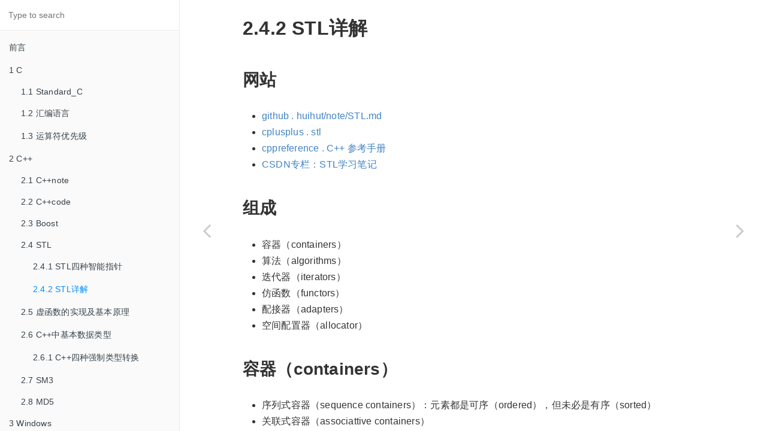

--- FILE ---
content_type: text/html
request_url: http://uusystem.com/C++/STL/STL%E8%AF%A6%E8%A7%A3/STL%E8%AF%A6%E8%A7%A3.html
body_size: 32377
content:

<!DOCTYPE HTML>
<html lang="" >
    <head>
        <meta charset="UTF-8">
        <meta content="text/html; charset=utf-8" http-equiv="Content-Type">
        <title>2.4.2 STL详解 · GitBook</title>
        <meta http-equiv="X-UA-Compatible" content="IE=edge" />
        <meta name="description" content="">
        <meta name="generator" content="GitBook 3.2.3">
        
        
        
    
    <link rel="stylesheet" href="../../../gitbook/style.css">

    
            
                
                <link rel="stylesheet" href="../../../gitbook/gitbook-plugin-highlight/website.css">
                
            
                
                <link rel="stylesheet" href="../../../gitbook/gitbook-plugin-search/search.css">
                
            
                
                <link rel="stylesheet" href="../../../gitbook/gitbook-plugin-fontsettings/website.css">
                
            
        

    

    
        
    
        
    
        
    
        
    
        
    
        
    

        
    
    
    <meta name="HandheldFriendly" content="true"/>
    <meta name="viewport" content="width=device-width, initial-scale=1, user-scalable=no">
    <meta name="apple-mobile-web-app-capable" content="yes">
    <meta name="apple-mobile-web-app-status-bar-style" content="black">
    <link rel="apple-touch-icon-precomposed" sizes="152x152" href="../../../gitbook/images/apple-touch-icon-precomposed-152.png">
    <link rel="shortcut icon" href="../../../gitbook/images/favicon.ico" type="image/x-icon">

    
    <link rel="next" href="../../虚函数的实现及基本原理/虚函数的实现及基本原理.html" />
    
    
    <link rel="prev" href="../STL四种智能指针/STL四种智能指针.html" />
    

    </head>
    <body>
        
<div class="book">
    <div class="book-summary">
        
            
<div id="book-search-input" role="search">
    <input type="text" placeholder="Type to search" />
</div>

            
                <nav role="navigation">
                


<ul class="summary">
    
    

    

    
        
        
    
        <li class="chapter " data-level="1.1" data-path="../../../">
            
                <a href="../../../">
            
                    
                    前言
            
                </a>
            

            
        </li>
    
        <li class="chapter " data-level="1.2" data-path="../../../C/C.html">
            
                <a href="../../../C/C.html">
            
                    
                    1 C
            
                </a>
            

            
            <ul class="articles">
                
    
        <li class="chapter " data-level="1.2.1" data-path="../../../C/Standard_C/Standard_C.html">
            
                <a href="../../../C/Standard_C/Standard_C.html">
            
                    
                    1.1 Standard_C
            
                </a>
            

            
        </li>
    
        <li class="chapter " data-level="1.2.2" data-path="../../../C/汇编语言/汇编语言.html">
            
                <a href="../../../C/汇编语言/汇编语言.html">
            
                    
                    1.2 汇编语言
            
                </a>
            

            
        </li>
    
        <li class="chapter " data-level="1.2.3" data-path="../../../C/运算符优先级/运算符优先级.html">
            
                <a href="../../../C/运算符优先级/运算符优先级.html">
            
                    
                    1.3 运算符优先级
            
                </a>
            

            
        </li>
    

            </ul>
            
        </li>
    
        <li class="chapter " data-level="1.3" data-path="../../C++.html">
            
                <a href="../../C++.html">
            
                    
                    2 C++
            
                </a>
            

            
            <ul class="articles">
                
    
        <li class="chapter " data-level="1.3.1" data-path="../../C++note/C++note.html">
            
                <a href="../../C++note/C++note.html">
            
                    
                    2.1 C++note
            
                </a>
            

            
        </li>
    
        <li class="chapter " data-level="1.3.2" data-path="../../C++code/C++code.html">
            
                <a href="../../C++code/C++code.html">
            
                    
                    2.2 C++code
            
                </a>
            

            
        </li>
    
        <li class="chapter " data-level="1.3.3" data-path="../../Boost/Boost.html">
            
                <a href="../../Boost/Boost.html">
            
                    
                    2.3 Boost
            
                </a>
            

            
        </li>
    
        <li class="chapter " data-level="1.3.4" data-path="../STL.html">
            
                <a href="../STL.html">
            
                    
                    2.4 STL
            
                </a>
            

            
            <ul class="articles">
                
    
        <li class="chapter " data-level="1.3.4.1" data-path="../STL四种智能指针/STL四种智能指针.html">
            
                <a href="../STL四种智能指针/STL四种智能指针.html">
            
                    
                    2.4.1 STL四种智能指针
            
                </a>
            

            
        </li>
    
        <li class="chapter active" data-level="1.3.4.2" data-path="STL详解.html">
            
                <a href="STL详解.html">
            
                    
                    2.4.2 STL详解
            
                </a>
            

            
        </li>
    

            </ul>
            
        </li>
    
        <li class="chapter " data-level="1.3.5" data-path="../../虚函数的实现及基本原理/虚函数的实现及基本原理.html">
            
                <a href="../../虚函数的实现及基本原理/虚函数的实现及基本原理.html">
            
                    
                    2.5 虚函数的实现及基本原理
            
                </a>
            

            
        </li>
    
        <li class="chapter " data-level="1.3.6" data-path="../../C++中基本数据类型/C++中基本数据类型.html">
            
                <a href="../../C++中基本数据类型/C++中基本数据类型.html">
            
                    
                    2.6 C++中基本数据类型
            
                </a>
            

            
            <ul class="articles">
                
    
        <li class="chapter " data-level="1.3.6.1" data-path="../../C++中基本数据类型/C++四种强制类型转换/C++四种强制类型转换.html">
            
                <a href="../../C++中基本数据类型/C++四种强制类型转换/C++四种强制类型转换.html">
            
                    
                    2.6.1 C++四种强制类型转换
            
                </a>
            

            
        </li>
    

            </ul>
            
        </li>
    
        <li class="chapter " data-level="1.3.7" data-path="../../SM3/SM3.html">
            
                <a href="../../SM3/SM3.html">
            
                    
                    2.7 SM3
            
                </a>
            

            
        </li>
    
        <li class="chapter " data-level="1.3.8" data-path="../../MD5/MD5.html">
            
                <a href="../../MD5/MD5.html">
            
                    
                    2.8 MD5
            
                </a>
            

            
        </li>
    

            </ul>
            
        </li>
    
        <li class="chapter " data-level="1.4" data-path="../../../Windows/Windows.html">
            
                <a href="../../../Windows/Windows.html">
            
                    
                    3 Windows
            
                </a>
            

            
            <ul class="articles">
                
    
        <li class="chapter " data-level="1.4.1" data-path="../../../Windows/Win32/Win32.html">
            
                <a href="../../../Windows/Win32/Win32.html">
            
                    
                    3.1 Win32
            
                </a>
            

            
            <ul class="articles">
                
    
        <li class="chapter " data-level="1.4.1.1" data-path="../../../Windows/Win32/Win32_Note/Win32_Note.html">
            
                <a href="../../../Windows/Win32/Win32_Note/Win32_Note.html">
            
                    
                    3.1.1 Win32_Note
            
                </a>
            

            
        </li>
    
        <li class="chapter " data-level="1.4.1.2" data-path="../../../Windows/Win32/Win32_Code/Win32_Code.html">
            
                <a href="../../../Windows/Win32/Win32_Code/Win32_Code.html">
            
                    
                    3.1.2 Win32_Code
            
                </a>
            

            
        </li>
    
        <li class="chapter " data-level="1.4.1.3" data-path="../../../Windows/Win32/创建Windows服务应用程序/创建Windows服务应用程序.html">
            
                <a href="../../../Windows/Win32/创建Windows服务应用程序/创建Windows服务应用程序.html">
            
                    
                    3.1.3 创建Windows服务应用程序
            
                </a>
            

            
        </li>
    

            </ul>
            
        </li>
    
        <li class="chapter " data-level="1.4.2" data-path="../../../Windows/MFC/MFC.html">
            
                <a href="../../../Windows/MFC/MFC.html">
            
                    
                    3.2 MFC
            
                </a>
            

            
        </li>
    
        <li class="chapter " data-level="1.4.3" data-path="../../../Windows/字符集详解/字符集详解.html">
            
                <a href="../../../Windows/字符集详解/字符集详解.html">
            
                    
                    3.2 字符集详解
            
                </a>
            

            
        </li>
    

            </ul>
            
        </li>
    
        <li class="chapter " data-level="1.5" data-path="../../../Linux/Linux.html">
            
                <a href="../../../Linux/Linux.html">
            
                    
                    4 Linux
            
                </a>
            

            
            <ul class="articles">
                
    
        <li class="chapter " data-level="1.5.1" data-path="../../../Linux/UNIX_C/UNIX_C.html">
            
                <a href="../../../Linux/UNIX_C/UNIX_C.html">
            
                    
                    4.1 UNIX_C
            
                </a>
            

            
        </li>
    
        <li class="chapter " data-level="1.5.2" data-path="../../../Linux/Linux_Cmd/Linux_Cmd.html">
            
                <a href="../../../Linux/Linux_Cmd/Linux_Cmd.html">
            
                    
                    4.2 Linux_Cmd
            
                </a>
            

            
        </li>
    
        <li class="chapter " data-level="1.5.3" data-path="../../../Linux/文件系统/文件系统.html">
            
                <a href="../../../Linux/文件系统/文件系统.html">
            
                    
                    4.3 文件系统
            
                </a>
            

            
        </li>
    
        <li class="chapter " data-level="1.5.4" data-path="../../../Linux/GDB调试/GDB调试.html">
            
                <a href="../../../Linux/GDB调试/GDB调试.html">
            
                    
                    4.4 GDB调试
            
                </a>
            

            
            <ul class="articles">
                
    
        <li class="chapter " data-level="1.5.4.1" data-path="../../../Linux/GDB调试/Linux中gdb调试C程序/Linux中gdb调试C程序.html">
            
                <a href="../../../Linux/GDB调试/Linux中gdb调试C程序/Linux中gdb调试C程序.html">
            
                    
                    4.4.1 Linux中gdb调试C程序
            
                </a>
            

            
        </li>
    

            </ul>
            
        </li>
    
        <li class="chapter " data-level="1.5.5" data-path="../../../Linux/函数调用和压栈/函数调用和压栈.html">
            
                <a href="../../../Linux/函数调用和压栈/函数调用和压栈.html">
            
                    
                    4.5 函数调用和压栈
            
                </a>
            

            
        </li>
    
        <li class="chapter " data-level="1.5.6" data-path="../../../Linux/内存分页机制/内存分页机制.html">
            
                <a href="../../../Linux/内存分页机制/内存分页机制.html">
            
                    
                    4.6 内存分页机制
            
                </a>
            

            
        </li>
    
        <li class="chapter " data-level="1.5.7" data-path="../../../Linux/Shell脚本/Shell脚本.html">
            
                <a href="../../../Linux/Shell脚本/Shell脚本.html">
            
                    
                    4.7 Shell脚本
            
                </a>
            

            
            <ul class="articles">
                
    
        <li class="chapter " data-level="1.5.7.1" data-path="../../../Linux/Shell脚本/Shell脚本常用实例/Shell脚本常用实例.html">
            
                <a href="../../../Linux/Shell脚本/Shell脚本常用实例/Shell脚本常用实例.html">
            
                    
                    4.7.1 Shell脚本常用实例
            
                </a>
            

            
        </li>
    

            </ul>
            
        </li>
    

            </ul>
            
        </li>
    
        <li class="chapter " data-level="1.6" data-path="../../../数据库/数据库.html">
            
                <a href="../../../数据库/数据库.html">
            
                    
                    5 数据库
            
                </a>
            

            
            <ul class="articles">
                
    
        <li class="chapter " data-level="1.6.1" data-path="../../../数据库/SQL/SQL.html">
            
                <a href="../../../数据库/SQL/SQL.html">
            
                    
                    5.1 SQL
            
                </a>
            

            
            <ul class="articles">
                
    
        <li class="chapter " data-level="1.6.1.1" data-path="../../../数据库/SQL/SQL综合练习/SQL综合练习.html">
            
                <a href="../../../数据库/SQL/SQL综合练习/SQL综合练习.html">
            
                    
                    5.1.1 SQL综合练习
            
                </a>
            

            
        </li>
    

            </ul>
            
        </li>
    
        <li class="chapter " data-level="1.6.2" data-path="../../../数据库/Mysql/Mysql.html">
            
                <a href="../../../数据库/Mysql/Mysql.html">
            
                    
                    5.2 Mysql
            
                </a>
            

            
            <ul class="articles">
                
    
        <li class="chapter " data-level="1.6.2.1" data-path="../../../数据库/Mysql/Mysql常用的优化方法/Mysql常用的优化方法.html">
            
                <a href="../../../数据库/Mysql/Mysql常用的优化方法/Mysql常用的优化方法.html">
            
                    
                    5.2.1 Mysql常用的优化方法
            
                </a>
            

            
        </li>
    
        <li class="chapter " data-level="1.6.2.2" data-path="../../../数据库/Mysql/Mysql索引/Mysql索引.html">
            
                <a href="../../../数据库/Mysql/Mysql索引/Mysql索引.html">
            
                    
                    5.2.2 Mysql索引
            
                </a>
            

            
            <ul class="articles">
                
    
        <li class="chapter " data-level="1.6.2.2.1" data-path="../../../数据库/Mysql/Mysql索引/Mysql外键索引/Mysql外键索引.html">
            
                <a href="../../../数据库/Mysql/Mysql索引/Mysql外键索引/Mysql外键索引.html">
            
                    
                    5.2.2.1 Mysql外键索引
            
                </a>
            

            
        </li>
    

            </ul>
            
        </li>
    
        <li class="chapter " data-level="1.6.2.3" data-path="../../../数据库/Mysql/Mysql分区/Mysql分区.html">
            
                <a href="../../../数据库/Mysql/Mysql分区/Mysql分区.html">
            
                    
                    5.2.3 Mysql分区
            
                </a>
            

            
        </li>
    
        <li class="chapter " data-level="1.6.2.4" data-path="../../../数据库/Mysql/Mysql直接导出CSV文件/Mysql直接导出CSV文件.html">
            
                <a href="../../../数据库/Mysql/Mysql直接导出CSV文件/Mysql直接导出CSV文件.html">
            
                    
                    5.2.4 Mysql直接导出CSV文件
            
                </a>
            

            
        </li>
    
        <li class="chapter " data-level="1.6.2.5" data-path="../../../数据库/Mysql/Mysql规范/Mysql规范.html">
            
                <a href="../../../数据库/Mysql/Mysql规范/Mysql规范.html">
            
                    
                    5.2.5 Mysql规范
            
                </a>
            

            
        </li>
    

            </ul>
            
        </li>
    
        <li class="chapter " data-level="1.6.3" data-path="../../../数据库/Oracle/Oracle.html">
            
                <a href="../../../数据库/Oracle/Oracle.html">
            
                    
                    5.3 Oracle
            
                </a>
            

            
            <ul class="articles">
                
    
        <li class="chapter " data-level="1.6.3.1" data-path="../../../数据库/Oracle/PROC/PROC.html">
            
                <a href="../../../数据库/Oracle/PROC/PROC.html">
            
                    
                    5.3.1 PROC
            
                </a>
            

            
        </li>
    
        <li class="chapter " data-level="1.6.3.2" data-path="../../../数据库/Oracle/PLSQL/PLSQL.html">
            
                <a href="../../../数据库/Oracle/PLSQL/PLSQL.html">
            
                    
                    5.3.2 PLSQL
            
                </a>
            

            
        </li>
    

            </ul>
            
        </li>
    
        <li class="chapter " data-level="1.6.4" data-path="../../../数据库/DB2/DB2.html">
            
                <a href="../../../数据库/DB2/DB2.html">
            
                    
                    5.4 DB2
            
                </a>
            

            
        </li>
    
        <li class="chapter " data-level="1.6.5" data-path="../../../数据库/Sqlite/Sqlite.html">
            
                <a href="../../../数据库/Sqlite/Sqlite.html">
            
                    
                    5.5 Sqlite
            
                </a>
            

            
            <ul class="articles">
                
    
        <li class="chapter " data-level="1.6.5.1" data-path="../../../数据库/Sqlite/Sqlite数据库完整性检测/Sqlite数据库完整性检测.html">
            
                <a href="../../../数据库/Sqlite/Sqlite数据库完整性检测/Sqlite数据库完整性检测.html">
            
                    
                    5.5.1 Sqlite数据库完整性检测
            
                </a>
            

            
        </li>
    
        <li class="chapter " data-level="1.6.5.2" data-path="../../../数据库/Sqlite加密/Sqlite加密.html">
            
                <a href="../../../数据库/Sqlite加密/Sqlite加密.html">
            
                    
                    5.5.2 Sqlite加密
            
                </a>
            

            
        </li>
    

            </ul>
            
        </li>
    
        <li class="chapter " data-level="1.6.6" data-path="../../../数据库/数据库范式/数据库范式.html">
            
                <a href="../../../数据库/数据库范式/数据库范式.html">
            
                    
                    5.6 数据库范式
            
                </a>
            

            
        </li>
    
        <li class="chapter " data-level="1.6.7" data-path="../../../数据库/游标/游标.html">
            
                <a href="../../../数据库/游标/游标.html">
            
                    
                    5.7 游标
            
                </a>
            

            
        </li>
    

            </ul>
            
        </li>
    
        <li class="chapter " data-level="1.7" data-path="../../../数据结构/数据结构.html">
            
                <a href="../../../数据结构/数据结构.html">
            
                    
                    6 数据结构
            
                </a>
            

            
            <ul class="articles">
                
    
        <li class="chapter " data-level="1.7.1" data-path="../../../数据结构/二叉查找树/二叉查找树.html">
            
                <a href="../../../数据结构/二叉查找树/二叉查找树.html">
            
                    
                    6.1 二叉查找树
            
                </a>
            

            
        </li>
    
        <li class="chapter " data-level="1.7.2" data-path="../../../数据结构/平衡查找树之2-3树/平衡查找树之2-3树.html">
            
                <a href="../../../数据结构/平衡查找树之2-3树/平衡查找树之2-3树.html">
            
                    
                    6.2 平衡查找树之2-3树
            
                </a>
            

            
        </li>
    
        <li class="chapter " data-level="1.7.3" data-path="../../../数据结构/平衡查找树之红黑树/平衡查找树之红黑树.html">
            
                <a href="../../../数据结构/平衡查找树之红黑树/平衡查找树之红黑树.html">
            
                    
                    6.3 平衡查找树之红黑树
            
                </a>
            

            
        </li>
    
        <li class="chapter " data-level="1.7.4" data-path="../../../数据结构/平衡查找树之B树/平衡查找树之B树.html">
            
                <a href="../../../数据结构/平衡查找树之B树/平衡查找树之B树.html">
            
                    
                    6.4 平衡查找树之B树
            
                </a>
            

            
        </li>
    
        <li class="chapter " data-level="1.7.5" data-path="../../../数据结构/哈希表/哈希表.html">
            
                <a href="../../../数据结构/哈希表/哈希表.html">
            
                    
                    6.4 哈希表
            
                </a>
            

            
        </li>
    
        <li class="chapter " data-level="1.7.6" data-path="../../../数据结构/HashMap/HashMap.html">
            
                <a href="../../../数据结构/HashMap/HashMap.html">
            
                    
                    6.5 HashMap
            
                </a>
            

            
        </li>
    

            </ul>
            
        </li>
    
        <li class="chapter " data-level="1.8" data-path="../../../算法/算法.html">
            
                <a href="../../../算法/算法.html">
            
                    
                    7 算法 
            
                </a>
            

            
            <ul class="articles">
                
    
        <li class="chapter " data-level="1.8.1" data-path="../../../算法/栈和队列/栈和队列.html">
            
                <a href="../../../算法/栈和队列/栈和队列.html">
            
                    
                    7.1 栈和队列 
            
                </a>
            

            
        </li>
    
        <li class="chapter " data-level="1.8.2" data-path="../../../算法/基本排序算法/基本排序算法.html">
            
                <a href="../../../算法/基本排序算法/基本排序算法.html">
            
                    
                    7.2 基本排序算法 
            
                </a>
            

            
        </li>
    
        <li class="chapter " data-level="1.8.3" data-path="../../../算法/合并排序/合并排序.html">
            
                <a href="../../../算法/合并排序/合并排序.html">
            
                    
                    7.3 合并排序 
            
                </a>
            

            
        </li>
    
        <li class="chapter " data-level="1.8.4" data-path="../../../算法/快速排序/快速排序.html">
            
                <a href="../../../算法/快速排序/快速排序.html">
            
                    
                    7.4 快速排序 
            
                </a>
            

            
        </li>
    
        <li class="chapter " data-level="1.8.5" data-path="../../../算法/优先级队列与堆排序/优先级队列与堆排序.html">
            
                <a href="../../../算法/优先级队列与堆排序/优先级队列与堆排序.html">
            
                    
                    7.5 优先级队列与堆排序 
            
                </a>
            

            
        </li>
    
        <li class="chapter " data-level="1.8.6" data-path="../../../算法/符号表及其基本实现/符号表及其基本实现.html">
            
                <a href="../../../算法/符号表及其基本实现/符号表及其基本实现.html">
            
                    
                    7.6 符号表及其基本实现 
            
                </a>
            

            
        </li>
    
        <li class="chapter " data-level="1.8.7" data-path="../../../算法/深度优先算法DFS和广度优先算法BFS/深度优先算法DFS和广度优先算法BFS.html">
            
                <a href="../../../算法/深度优先算法DFS和广度优先算法BFS/深度优先算法DFS和广度优先算法BFS.html">
            
                    
                    7.7 深度优先算法DFS和广度优先算法BFS 
            
                </a>
            

            
        </li>
    
        <li class="chapter " data-level="1.8.8" data-path="../../../算法/桶排序/桶排序.html">
            
                <a href="../../../算法/桶排序/桶排序.html">
            
                    
                    7.8 桶排序 
            
                </a>
            

            
        </li>
    
        <li class="chapter " data-level="1.8.9" data-path="../../../算法/基数排序/基数排序.html">
            
                <a href="../../../算法/基数排序/基数排序.html">
            
                    
                    7.9 基数排序 
            
                </a>
            

            
        </li>
    

            </ul>
            
        </li>
    
        <li class="chapter " data-level="1.9" data-path="../../../Qt/Qt.html">
            
                <a href="../../../Qt/Qt.html">
            
                    
                    8 Qt
            
                </a>
            

            
        </li>
    
        <li class="chapter " data-level="1.10" data-path="../../../AS400/AS400.html">
            
                <a href="../../../AS400/AS400.html">
            
                    
                    9 AS400
            
                </a>
            

            
            <ul class="articles">
                
    
        <li class="chapter " data-level="1.10.1" data-path="../../../AS400/AS400_Cmd/AS400_Cmd.html">
            
                <a href="../../../AS400/AS400_Cmd/AS400_Cmd.html">
            
                    
                    9.1 AS400_Cmd
            
                </a>
            

            
        </li>
    
        <li class="chapter " data-level="1.10.2" data-path="../../../AS400/DataQueue/DataQueue.html">
            
                <a href="../../../AS400/DataQueue/DataQueue.html">
            
                    
                    9.2 DataQueue
            
                </a>
            

            
        </li>
    
        <li class="chapter " data-level="1.10.3" data-path="../../../AS400/AS400_FTP/AS400_FTP.html">
            
                <a href="../../../AS400/AS400_FTP/AS400_FTP.html">
            
                    
                    9.3 AS400_FTP
            
                </a>
            

            
        </li>
    
        <li class="chapter " data-level="1.10.4" data-path="../../../AS400/QMQY/QMQY.html">
            
                <a href="../../../AS400/QMQY/QMQY.html">
            
                    
                    9.4 QMQY
            
                </a>
            

            
        </li>
    

            </ul>
            
        </li>
    
        <li class="chapter " data-level="1.11" data-path="../../../Web/Web.html">
            
                <a href="../../../Web/Web.html">
            
                    
                    10 Web
            
                </a>
            

            
            <ul class="articles">
                
    
        <li class="chapter " data-level="1.11.1" data-path="../../../Web/HTML/HTML.html">
            
                <a href="../../../Web/HTML/HTML.html">
            
                    
                    10.1 HTML
            
                </a>
            

            
        </li>
    
        <li class="chapter " data-level="1.11.2" data-path="../../../Web/JavaScript/JavaScript.html">
            
                <a href="../../../Web/JavaScript/JavaScript.html">
            
                    
                    10.2 JavaScript
            
                </a>
            

            
            <ul class="articles">
                
    
        <li class="chapter " data-level="1.11.2.1" data-path="../../../Web/JavaScript/JS实现语音朗读/JS实现语音朗读.html">
            
                <a href="../../../Web/JavaScript/JS实现语音朗读/JS实现语音朗读.html">
            
                    
                    10.2.1 JS实现语音朗读
            
                </a>
            

            
        </li>
    
        <li class="chapter " data-level="1.11.2.2" data-path="../../../Web/JavaScript/JavaScript思维导图/JavaScript思维导图.html">
            
                <a href="../../../Web/JavaScript/JavaScript思维导图/JavaScript思维导图.html">
            
                    
                    10.2.2 JavaScript思维导图
            
                </a>
            

            
        </li>
    

            </ul>
            
        </li>
    
        <li class="chapter " data-level="1.11.3" data-path="../../../Web/简述cookie和session及token/简述cookie和session及token.html">
            
                <a href="../../../Web/简述cookie和session及token/简述cookie和session及token.html">
            
                    
                    10.3 简述cookie和session及token
            
                </a>
            

            
        </li>
    
        <li class="chapter " data-level="1.11.4" data-path="../../../Web/Https双向证书认证/Https双向证书认证.html">
            
                <a href="../../../Web/Https双向证书认证/Https双向证书认证.html">
            
                    
                    10.4 Https双向证书认证
            
                </a>
            

            
        </li>
    
        <li class="chapter " data-level="1.11.5" data-path="../../../Web/URL详解/URL详解.html">
            
                <a href="../../../Web/URL详解/URL详解.html">
            
                    
                    10.5 URL详解
            
                </a>
            

            
        </li>
    

            </ul>
            
        </li>
    
        <li class="chapter " data-level="1.12" data-path="../../../Java/Java.html">
            
                <a href="../../../Java/Java.html">
            
                    
                    11 Java
            
                </a>
            

            
        </li>
    
        <li class="chapter " data-level="1.13" data-path="../../../C井/C井.html">
            
                <a href="../../../C井/C井.html">
            
                    
                    12 C井
            
                </a>
            

            
            <ul class="articles">
                
    
        <li class="chapter " data-level="1.13.1" data-path="../../../C井/C井中实现CRC32和CRC16/实现CRC32和CRC16.html">
            
                <a href="../../../C井/C井中实现CRC32和CRC16/实现CRC32和CRC16.html">
            
                    
                    12.1 C井实现CRC32和CRC16
            
                </a>
            

            
        </li>
    
        <li class="chapter " data-level="1.13.2" data-path="../../../C井/C井操作字符串方法总结/操作字符串方法总结.html">
            
                <a href="../../../C井/C井操作字符串方法总结/操作字符串方法总结.html">
            
                    
                    12.2 C井操作字符串方法总结
            
                </a>
            

            
        </li>
    
        <li class="chapter " data-level="1.13.3" data-path="../../../C井/C井任意进制的转换和逆转换/任意进制的转换和逆转换.html">
            
                <a href="../../../C井/C井任意进制的转换和逆转换/任意进制的转换和逆转换.html">
            
                    
                    12.3 C井任意进制的转换和逆转换
            
                </a>
            

            
        </li>
    
        <li class="chapter " data-level="1.13.4" data-path="../../../C井/C井实现FTP下载文件/实现FTP下载文件.html">
            
                <a href="../../../C井/C井实现FTP下载文件/实现FTP下载文件.html">
            
                    
                    12.4 C井实现FTP下载文件
            
                </a>
            

            
        </li>
    

            </ul>
            
        </li>
    
        <li class="chapter " data-level="1.14" data-path="../../../Framework/Framework.html">
            
                <a href="../../../Framework/Framework.html">
            
                    
                    13 框架
            
                </a>
            

            
            <ul class="articles">
                
    
        <li class="chapter " data-level="1.14.1" data-path="../../../Framework/设计模式/设计模式.html">
            
                <a href="../../../Framework/设计模式/设计模式.html">
            
                    
                    13.1 设计模式
            
                </a>
            

            
        </li>
    
        <li class="chapter " data-level="1.14.2" data-path="../../../Framework/软件开发流程/软件开发流程.html">
            
                <a href="../../../Framework/软件开发流程/软件开发流程.html">
            
                    
                    13.2 软件开发流程
            
                </a>
            

            
        </li>
    
        <li class="chapter " data-level="1.14.3" data-path="../../../Framework/MVC/MVC.html">
            
                <a href="../../../Framework/MVC/MVC.html">
            
                    
                    13.3 MVC
            
                </a>
            

            
        </li>
    

            </ul>
            
        </li>
    
        <li class="chapter " data-level="1.15" data-path="../../../Protocol/Protocol.html">
            
                <a href="../../../Protocol/Protocol.html">
            
                    
                    14 协议
            
                </a>
            

            
            <ul class="articles">
                
    
        <li class="chapter " data-level="1.15.1" data-path="../../../Protocol/Json/Json.html">
            
                <a href="../../../Protocol/Json/Json.html">
            
                    
                    14.1 Json
            
                </a>
            

            
        </li>
    
        <li class="chapter " data-level="1.15.2" data-path="../../../Protocol/XML/XML.html">
            
                <a href="../../../Protocol/XML/XML.html">
            
                    
                    14.2 XML
            
                </a>
            

            
        </li>
    
        <li class="chapter " data-level="1.15.3" data-path="../../../Protocol/Protobuf/Protobuf.html">
            
                <a href="../../../Protocol/Protobuf/Protobuf.html">
            
                    
                    14.3 Protobuf
            
                </a>
            

            
            <ul class="articles">
                
    
        <li class="chapter " data-level="1.15.3.1" data-path="../../../Protocol/Protobuf/Protobuf在vs2010下配置/Protobuf在vs2010下配置.html">
            
                <a href="../../../Protocol/Protobuf/Protobuf在vs2010下配置/Protobuf在vs2010下配置.html">
            
                    
                    14.3.1 Protobuf在vs2010下配置
            
                </a>
            

            
        </li>
    

            </ul>
            
        </li>
    

            </ul>
            
        </li>
    
        <li class="chapter " data-level="1.16" data-path="../../../Tools/Tools.html">
            
                <a href="../../../Tools/Tools.html">
            
                    
                    15 工具
            
                </a>
            

            
            <ul class="articles">
                
    
        <li class="chapter " data-level="1.16.1" data-path="../../../Tools/VisualStudio2010/VisualStudio2010.html">
            
                <a href="../../../Tools/VisualStudio2010/VisualStudio2010.html">
            
                    
                    15.1 VisualStudio2010
            
                </a>
            

            
        </li>
    
        <li class="chapter " data-level="1.16.2" data-path="../../../Tools/Eclipse/Eclipse.html">
            
                <a href="../../../Tools/Eclipse/Eclipse.html">
            
                    
                    15.2 Eclipse
            
                </a>
            

            
        </li>
    
        <li class="chapter " data-level="1.16.3" data-path="../../../Tools/Navicat/Navicat.html">
            
                <a href="../../../Tools/Navicat/Navicat.html">
            
                    
                    15.3 Navicat
            
                </a>
            

            
        </li>
    
        <li class="chapter " data-level="1.16.4" data-path="../../../Tools/SqliteStudio/SqliteStudio.html">
            
                <a href="../../../Tools/SqliteStudio/SqliteStudio.html">
            
                    
                    15.4 SqliteStudio
            
                </a>
            

            
        </li>
    
        <li class="chapter " data-level="1.16.5" data-path="../../../Tools/Wireshark/Wireshark.html">
            
                <a href="../../../Tools/Wireshark/Wireshark.html">
            
                    
                    15.5 Wireshark
            
                </a>
            

            
            <ul class="articles">
                
    
        <li class="chapter " data-level="1.16.5.1" data-path="../../../Tools/Wireshark/Wireshark基本用法/Wireshark基本用法.html">
            
                <a href="../../../Tools/Wireshark/Wireshark基本用法/Wireshark基本用法.html">
            
                    
                    15.5.1 Wireshark基本用法
            
                </a>
            

            
        </li>
    

            </ul>
            
        </li>
    
        <li class="chapter " data-level="1.16.6" data-path="../../../Tools/Git/Git.html">
            
                <a href="../../../Tools/Git/Git.html">
            
                    
                    15.6 Git
            
                </a>
            

            
            <ul class="articles">
                
    
        <li class="chapter " data-level="1.16.6.1" data-path="../../../Tools/Git/GitBook/GitBook.html">
            
                <a href="../../../Tools/Git/GitBook/GitBook.html">
            
                    
                    15.6 GitBook
            
                </a>
            

            
        </li>
    
        <li class="chapter " data-level="1.16.6.2" data-path="../../../Tools/Git/GitHub/GitHub.html">
            
                <a href="../../../Tools/Git/GitHub/GitHub.html">
            
                    
                    15.7 GitHub
            
                </a>
            

            
        </li>
    

            </ul>
            
        </li>
    

            </ul>
            
        </li>
    
        <li class="chapter " data-level="1.17" data-path="../../../OpenSource/OpenSource.html">
            
                <a href="../../../OpenSource/OpenSource.html">
            
                    
                    16 开源项目
            
                </a>
            

            
            <ul class="articles">
                
    
        <li class="chapter " data-level="1.17.1" data-path="../../../OpenSource/Tomcat/Tomcat.html">
            
                <a href="../../../OpenSource/Tomcat/Tomcat.html">
            
                    
                    16.1 Tomcat
            
                </a>
            

            
        </li>
    
        <li class="chapter " data-level="1.17.2" data-path="../../../OpenSource/RabbitMQ/RabbitMQ.html">
            
                <a href="../../../OpenSource/RabbitMQ/RabbitMQ.html">
            
                    
                    16.2 RabbitMQ
            
                </a>
            

            
        </li>
    
        <li class="chapter " data-level="1.17.3" data-path="../../../OpenSource/EasyUI/EasyUI.html">
            
                <a href="../../../OpenSource/EasyUI/EasyUI.html">
            
                    
                    16.3 EasyUI
            
                </a>
            

            
        </li>
    

            </ul>
            
        </li>
    
        <li class="chapter " data-level="1.18" data-path="../../../QA/QA.html">
            
                <a href="../../../QA/QA.html">
            
                    
                    17 QA
            
                </a>
            

            
            <ul class="articles">
                
    
        <li class="chapter " data-level="1.18.1" data-path="../../../QA/LeetCode/LeetCode.html">
            
                <a href="../../../QA/LeetCode/LeetCode.html">
            
                    
                    17.1 LeetCode
            
                </a>
            

            
        </li>
    

            </ul>
            
        </li>
    

    

    <li class="divider"></li>

    <li>
        <a href="https://www.gitbook.com" target="blank" class="gitbook-link">
            Published with GitBook
        </a>
    </li>
</ul>


                </nav>
            
        
    </div>

    <div class="book-body">
        
            <div class="body-inner">
                
                    

<div class="book-header" role="navigation">
    

    <!-- Title -->
    <h1>
        <i class="fa fa-circle-o-notch fa-spin"></i>
        <a href="../../.." >2.4.2 STL详解</a>
    </h1>
</div>




                    <div class="page-wrapper" tabindex="-1" role="main">
                        <div class="page-inner">
                            
<div id="book-search-results">
    <div class="search-noresults">
    
                                <section class="normal markdown-section">
                                
                                <h1 id="242-stl&#x8BE6;&#x89E3;">2.4.2 STL&#x8BE6;&#x89E3;</h1>
<h2 id="&#x7F51;&#x7AD9;">&#x7F51;&#x7AD9;</h2>
<ul>
<li><a href="https://github.com/huihut/note/blob/master/STL.md" target="_blank">github . huihut/note/STL.md</a></li>
<li><a href="http://www.cplusplus.com/reference/stl/" target="_blank">cplusplus . stl</a></li>
<li><a href="http://zh.cppreference.com/w/%E9%A6%96%E9%A1%B5" target="_blank">cppreference . C++ &#x53C2;&#x8003;&#x624B;&#x518C;</a></li>
<li><a href="http://blog.csdn.net/column/details/geek-stl.html" target="_blank">CSDN&#x4E13;&#x680F;&#xFF1A;STL&#x5B66;&#x4E60;&#x7B14;&#x8BB0;</a></li>
</ul>
<h2 id="&#x7EC4;&#x6210;">&#x7EC4;&#x6210;</h2>
<ul>
<li>&#x5BB9;&#x5668;&#xFF08;containers&#xFF09;</li>
<li>&#x7B97;&#x6CD5;&#xFF08;algorithms&#xFF09;</li>
<li>&#x8FED;&#x4EE3;&#x5668;&#xFF08;iterators&#xFF09;</li>
<li>&#x4EFF;&#x51FD;&#x6570;&#xFF08;functors&#xFF09;</li>
<li>&#x914D;&#x63A5;&#x5668;&#xFF08;adapters&#xFF09;</li>
<li>&#x7A7A;&#x95F4;&#x914D;&#x7F6E;&#x5668;&#xFF08;allocator&#xFF09;</li>
</ul>
<h2 id="&#x5BB9;&#x5668;&#xFF08;containers&#xFF09;">&#x5BB9;&#x5668;&#xFF08;containers&#xFF09;</h2>
<ul>
<li>&#x5E8F;&#x5217;&#x5F0F;&#x5BB9;&#x5668;&#xFF08;sequence containers&#xFF09;&#xFF1A;&#x5143;&#x7D20;&#x90FD;&#x662F;&#x53EF;&#x5E8F;&#xFF08;ordered&#xFF09;&#xFF0C;&#x4F46;&#x672A;&#x5FC5;&#x662F;&#x6709;&#x5E8F;&#xFF08;sorted&#xFF09;</li>
<li>&#x5173;&#x8054;&#x5F0F;&#x5BB9;&#x5668;&#xFF08;associattive containers&#xFF09;</li>
</ul>
<h3 id="array">array</h3>
<p>array&#x662F;&#x56FA;&#x5B9A;&#x5927;&#x5C0F;&#x7684;&#x987A;&#x5E8F;&#x5BB9;&#x5668;&#xFF0C;&#x5B83;&#x4EEC;&#x4FDD;&#x5B58;&#x4E86;&#x4E00;&#x4E2A;&#x4EE5;&#x4E25;&#x683C;&#x7684;&#x7EBF;&#x6027;&#x987A;&#x5E8F;&#x6392;&#x5217;&#x7684;&#x7279;&#x5B9A;&#x6570;&#x91CF;&#x7684;&#x5143;&#x7D20;&#x3002;</p>
<p>&#x5728;&#x5185;&#x90E8;&#xFF0C;&#x4E00;&#x4E2A;&#x6570;&#x7EC4;&#x9664;&#x4E86;&#x5B83;&#x6240;&#x5305;&#x542B;&#x7684;&#x5143;&#x7D20;&#xFF08;&#x751A;&#x81F3;&#x4E0D;&#x662F;&#x5B83;&#x7684;&#x5927;&#x5C0F;&#xFF0C;&#x5B83;&#x662F;&#x4E00;&#x4E2A;&#x6A21;&#x677F;&#x53C2;&#x6570;&#xFF0C;&#x5728;&#x7F16;&#x8BD1;&#x65F6;&#x662F;&#x56FA;&#x5B9A;&#x7684;&#xFF09;&#x4EE5;&#x5916;&#x4E0D;&#x4FDD;&#x5B58;&#x4EFB;&#x4F55;&#x6570;&#x636E;&#x3002;&#x5B58;&#x50A8;&#x5927;&#x5C0F;&#x4E0E;&#x7528;&#x8BED;&#x8A00;&#x62EC;&#x53F7;&#x8BED;&#x6CD5;&#xFF08;[]&#xFF09;&#x58F0;&#x660E;&#x7684;&#x666E;&#x901A;&#x6570;&#x7EC4;&#x4E00;&#x6837;&#x9AD8;&#x6548;&#x3002;&#x8FD9;&#x4E2A;&#x7C7B;&#x53EA;&#x662F;&#x589E;&#x52A0;&#x4E86;&#x4E00;&#x5C42;&#x6210;&#x5458;&#x51FD;&#x6570;&#x548C;&#x5168;&#x5C40;&#x51FD;&#x6570;&#xFF0C;&#x6240;&#x4EE5;&#x6570;&#x7EC4;&#x53EF;&#x4EE5;&#x4F5C;&#x4E3A;&#x6807;&#x51C6;&#x5BB9;&#x5668;&#x4F7F;&#x7528;&#x3002;</p>
<p>&#x4E0E;&#x5176;&#x4ED6;&#x6807;&#x51C6;&#x5BB9;&#x5668;&#x4E0D;&#x540C;&#xFF0C;&#x6570;&#x7EC4;&#x5177;&#x6709;&#x56FA;&#x5B9A;&#x7684;&#x5927;&#x5C0F;&#xFF0C;&#x5E76;&#x4E14;&#x4E0D;&#x901A;&#x8FC7;&#x5206;&#x914D;&#x5668;&#x7BA1;&#x7406;&#x5176;&#x5143;&#x7D20;&#x7684;&#x5206;&#x914D;&#xFF1A;&#x5B83;&#x4EEC;&#x662F;&#x5C01;&#x88C5;&#x56FA;&#x5B9A;&#x5927;&#x5C0F;&#x6570;&#x7EC4;&#x5143;&#x7D20;&#x7684;&#x805A;&#x5408;&#x7C7B;&#x578B;&#x3002;&#x56E0;&#x6B64;&#xFF0C;&#x4ED6;&#x4EEC;&#x4E0D;&#x80FD;&#x52A8;&#x6001;&#x5730;&#x6269;&#x5927;&#x6216;&#x7F29;&#x5C0F;&#x3002;</p>
<p>&#x96F6;&#x5927;&#x5C0F;&#x7684;&#x6570;&#x7EC4;&#x662F;&#x6709;&#x6548;&#x7684;&#xFF0C;&#x4F46;&#x662F;&#x5B83;&#x4EEC;&#x4E0D;&#x5E94;&#x8BE5;&#x88AB;&#x89E3;&#x9664;&#x5F15;&#x7528;&#xFF08;&#x6210;&#x5458;&#x7684;&#x524D;&#x9762;&#xFF0C;&#x540E;&#x9762;&#x548C;&#x6570;&#x636E;&#xFF09;&#x3002;</p>
<p>&#x4E0E;&#x6807;&#x51C6;&#x5E93;&#x4E2D;&#x7684;&#x5176;&#x4ED6;&#x5BB9;&#x5668;&#x4E0D;&#x540C;&#xFF0C;&#x4EA4;&#x6362;&#x4E24;&#x4E2A;&#x6570;&#x7EC4;&#x5BB9;&#x5668;&#x662F;&#x4E00;&#x79CD;&#x7EBF;&#x6027;&#x64CD;&#x4F5C;&#xFF0C;&#x5B83;&#x6D89;&#x53CA;&#x5355;&#x72EC;&#x4EA4;&#x6362;&#x8303;&#x56F4;&#x5185;&#x7684;&#x6240;&#x6709;&#x5143;&#x7D20;&#xFF0C;&#x8FD9;&#x901A;&#x5E38;&#x662F;&#x76F8;&#x5F53;&#x4F4E;&#x6548;&#x7684;&#x64CD;&#x4F5C;&#x3002;&#x53E6;&#x4E00;&#x65B9;&#x9762;&#xFF0C;&#x8FD9;&#x5141;&#x8BB8;&#x8FED;&#x4EE3;&#x5668;&#x5728;&#x4E24;&#x4E2A;&#x5BB9;&#x5668;&#x4E2D;&#x7684;&#x5143;&#x7D20;&#x4FDD;&#x6301;&#x5176;&#x539F;&#x59CB;&#x5BB9;&#x5668;&#x5173;&#x8054;&#x3002;</p>
<p>&#x6570;&#x7EC4;&#x5BB9;&#x5668;&#x7684;&#x53E6;&#x4E00;&#x4E2A;&#x72EC;&#x7279;&#x7279;&#x6027;&#x662F;&#x5B83;&#x4EEC;&#x53EF;&#x4EE5;&#x88AB;&#x5F53;&#x4F5C;&#x5143;&#x7EC4;&#x5BF9;&#x8C61;&#x6765;&#x5904;&#x7406;&#xFF1A;array&#x5934;&#x90E8;&#x91CD;&#x8F7D;get&#x51FD;&#x6570;&#x6765;&#x8BBF;&#x95EE;&#x6570;&#x7EC4;&#x5143;&#x7D20;&#xFF0C;&#x5C31;&#x50CF;&#x5B83;&#x662F;&#x4E00;&#x4E2A;&#x5143;&#x7EC4;&#xFF0C;&#x4EE5;&#x53CA;&#x4E13;&#x95E8;&#x7684;tuple_size&#x548C;tuple_element&#x7C7B;&#x578B;&#x3002;</p>
<pre><code class="lang-cpp"><span class="hljs-keyword">template</span> &lt; <span class="hljs-keyword">class</span> T, <span class="hljs-keyword">size_t</span> N &gt; <span class="hljs-keyword">class</span> <span class="hljs-built_in">array</span>;
</code></pre>
<p><img src="../../images/STL&#x8BE6;&#x89E3;1.png" alt="STL&#x8BE6;&#x89E3;"></p>
<h4 id="arraybegin">array::begin</h4>
<p>&#x8FD4;&#x56DE;&#x6307;&#x5411;&#x6570;&#x7EC4;&#x5BB9;&#x5668;&#x4E2D;&#x7B2C;&#x4E00;&#x4E2A;&#x5143;&#x7D20;&#x7684;&#x8FED;&#x4EE3;&#x5668;&#x3002;</p>
<p><img src="../../images/STL&#x8BE6;&#x89E3;2.png" alt="STL&#x8BE6;&#x89E3;"></p>
<pre><code class="lang-cpp">      <span class="hljs-function">iterator <span class="hljs-title">begin</span><span class="hljs-params">()</span> <span class="hljs-keyword">noexcept</span></span>;
<span class="hljs-function">const_iterator <span class="hljs-title">begin</span><span class="hljs-params">()</span> <span class="hljs-keyword">const</span> <span class="hljs-keyword">noexcept</span></span>;
</code></pre>
<p>Example</p>
<pre><code class="lang-cpp"><span class="hljs-meta">#<span class="hljs-meta-keyword">include</span> <span class="hljs-meta-string">&lt;iostream&gt;</span></span>
<span class="hljs-meta">#<span class="hljs-meta-keyword">include</span> <span class="hljs-meta-string">&lt;array&gt;</span></span>

<span class="hljs-function"><span class="hljs-keyword">int</span> <span class="hljs-title">main</span><span class="hljs-params">()</span>
</span>{
    <span class="hljs-built_in">std</span>::<span class="hljs-built_in">array</span>&lt;<span class="hljs-keyword">int</span>, 5&gt; myarray = {<span class="hljs-number">2</span>, <span class="hljs-number">16</span>, <span class="hljs-number">77</span>,<span class="hljs-number">34</span>, <span class="hljs-number">50</span>};
    <span class="hljs-built_in">std</span>::<span class="hljs-built_in">cout</span> &lt;&lt; <span class="hljs-string">&quot;myarray contains:&quot;</span>;
    <span class="hljs-keyword">for</span>(<span class="hljs-keyword">auto</span> it = myarray.begin(); it != myarray.end(); ++i)
        <span class="hljs-built_in">std</span>::<span class="hljs-built_in">cout</span> &lt;&lt; <span class="hljs-string">&apos; &apos;</span> &lt;&lt; *it;
    <span class="hljs-built_in">std</span>::<span class="hljs-built_in">cout</span> &lt;&lt; <span class="hljs-string">&apos;\n&apos;</span>;

    <span class="hljs-keyword">return</span> <span class="hljs-number">0</span>;
}
</code></pre>
<p>Output</p>
<pre><code>myarray contains: 2 16 77 34 50
</code></pre><h4 id="arrayend">array::end</h4>
<p>&#x8FD4;&#x56DE;&#x6307;&#x5411;&#x6570;&#x7EC4;&#x5BB9;&#x5668;&#x4E2D;&#x6700;&#x540E;&#x4E00;&#x4E2A;&#x5143;&#x7D20;&#x4E4B;&#x540E;&#x7684;&#x7406;&#x8BBA;&#x5143;&#x7D20;&#x7684;&#x8FED;&#x4EE3;&#x5668;&#x3002;</p>
<pre><code class="lang-cpp">      <span class="hljs-function">iterator <span class="hljs-title">end</span><span class="hljs-params">()</span> <span class="hljs-keyword">noexcept</span></span>;
<span class="hljs-function">const_iterator <span class="hljs-title">end</span><span class="hljs-params">()</span> <span class="hljs-keyword">const</span> <span class="hljs-keyword">noexcept</span></span>;
</code></pre>
<p>Example</p>
<pre><code class="lang-cpp"><span class="hljs-meta">#<span class="hljs-meta-keyword">include</span> <span class="hljs-meta-string">&lt;iostream&gt;</span></span>
<span class="hljs-meta">#<span class="hljs-meta-keyword">include</span> <span class="hljs-meta-string">&lt;array&gt;</span></span>

<span class="hljs-function"><span class="hljs-keyword">int</span> <span class="hljs-title">main</span> <span class="hljs-params">()</span>
</span>{
    <span class="hljs-built_in">std</span>::<span class="hljs-built_in">array</span>&lt;<span class="hljs-keyword">int</span>,5&gt; myarray = { <span class="hljs-number">5</span>, <span class="hljs-number">19</span>, <span class="hljs-number">77</span>, <span class="hljs-number">34</span>, <span class="hljs-number">99</span> };

    <span class="hljs-built_in">std</span>::<span class="hljs-built_in">cout</span> &lt;&lt; <span class="hljs-string">&quot;myarray contains:&quot;</span>;
    <span class="hljs-keyword">for</span> ( <span class="hljs-keyword">auto</span> it = myarray.begin(); it != myarray.end(); ++it )
        <span class="hljs-built_in">std</span>::<span class="hljs-built_in">cout</span> &lt;&lt; <span class="hljs-string">&apos; &apos;</span> &lt;&lt; *it;

    <span class="hljs-built_in">std</span>::<span class="hljs-built_in">cout</span> &lt;&lt; <span class="hljs-string">&apos;\n&apos;</span>;

    <span class="hljs-keyword">return</span> <span class="hljs-number">0</span>;
}
</code></pre>
<p>Output</p>
<pre><code>myarray contains: 5 19 77 34 99
</code></pre><h4 id="arrayrbegin">array::rbegin</h4>
<p>&#x8FD4;&#x56DE;&#x6307;&#x5411;&#x6570;&#x7EC4;&#x5BB9;&#x5668;&#x4E2D;&#x6700;&#x540E;&#x4E00;&#x4E2A;&#x5143;&#x7D20;&#x7684;&#x53CD;&#x5411;&#x8FED;&#x4EE3;&#x5668;&#x3002;</p>
<pre><code class="lang-cpp">      reverse_iterator rbegin&#xFF08;&#xFF09;<span class="hljs-keyword">noexcept</span>;
const_reverse_iterator rbegin&#xFF08;&#xFF09;<span class="hljs-keyword">const</span> <span class="hljs-keyword">noexcept</span>;
</code></pre>
<p>Example</p>
<pre><code class="lang-cpp"><span class="hljs-meta">#<span class="hljs-meta-keyword">include</span> <span class="hljs-meta-string">&lt;iostream&gt;</span></span>
<span class="hljs-meta">#<span class="hljs-meta-keyword">include</span> <span class="hljs-meta-string">&lt;array&gt;</span></span>

<span class="hljs-function"><span class="hljs-keyword">int</span> <span class="hljs-title">main</span> <span class="hljs-params">()</span>
</span>{
    <span class="hljs-built_in">std</span>::<span class="hljs-built_in">array</span>&lt;<span class="hljs-keyword">int</span>,4&gt; myarray = {<span class="hljs-number">4</span>, <span class="hljs-number">26</span>, <span class="hljs-number">80</span>, <span class="hljs-number">14</span>} ;
    <span class="hljs-keyword">for</span>(<span class="hljs-keyword">auto</span> rit = myarray.rbegin(); rit &lt; myarray.rend(); ++rit)
        <span class="hljs-built_in">std</span>::<span class="hljs-built_in">cout</span> &lt;&lt; <span class="hljs-string">&apos; &apos;</span> &lt;&lt; *rit;

    <span class="hljs-built_in">std</span>::<span class="hljs-built_in">cout</span> &lt;&lt; <span class="hljs-string">&apos;\n&apos;</span>;

    <span class="hljs-keyword">return</span> <span class="hljs-number">0</span>;
}
</code></pre>
<p>Output</p>
<pre><code>myarray contains: 14 80 26 4
</code></pre><h4 id="arrayrend">array::rend</h4>
<p>&#x8FD4;&#x56DE;&#x4E00;&#x4E2A;&#x53CD;&#x5411;&#x8FED;&#x4EE3;&#x5668;&#xFF0C;&#x6307;&#x5411;&#x6570;&#x7EC4;&#x4E2D;&#x7B2C;&#x4E00;&#x4E2A;&#x5143;&#x7D20;&#x4E4B;&#x524D;&#x7684;&#x7406;&#x8BBA;&#x5143;&#x7D20;&#xFF08;&#x8FD9;&#x88AB;&#x8BA4;&#x4E3A;&#x662F;&#x5B83;&#x7684;&#x53CD;&#x5411;&#x7ED3;&#x675F;&#xFF09;&#x3002;</p>
<pre><code class="lang-cpp">      <span class="hljs-function">reverse_iterator <span class="hljs-title">rend</span><span class="hljs-params">()</span> <span class="hljs-keyword">noexcept</span></span>;
<span class="hljs-function">const_reverse_iterator <span class="hljs-title">rend</span><span class="hljs-params">()</span> <span class="hljs-keyword">const</span> <span class="hljs-keyword">noexcept</span></span>;
</code></pre>
<p>Example</p>
<pre><code class="lang-cpp"><span class="hljs-meta">#<span class="hljs-meta-keyword">include</span> <span class="hljs-meta-string">&lt;iostream&gt;</span></span>
<span class="hljs-meta">#<span class="hljs-meta-keyword">include</span> <span class="hljs-meta-string">&lt;array&gt;</span></span>

<span class="hljs-function"><span class="hljs-keyword">int</span> <span class="hljs-title">main</span> <span class="hljs-params">()</span>
</span>{
    <span class="hljs-built_in">std</span>::<span class="hljs-built_in">array</span>&lt;<span class="hljs-keyword">int</span>,4&gt; myarray = {<span class="hljs-number">4</span>, <span class="hljs-number">26</span>, <span class="hljs-number">80</span>, <span class="hljs-number">14</span>};
    <span class="hljs-built_in">std</span>::<span class="hljs-built_in">cout</span> &lt;&lt; <span class="hljs-string">&quot;myarray contains&quot;</span>;
    <span class="hljs-keyword">for</span>(<span class="hljs-keyword">auto</span> rit = myarray.rbegin(); rit &lt; myarray.rend(); ++rit)
        <span class="hljs-built_in">std</span>::<span class="hljs-built_in">cout</span> &lt;&lt; <span class="hljs-string">&apos; &apos;</span> &lt;&lt; *rit;

    <span class="hljs-built_in">std</span>::<span class="hljs-built_in">cout</span> &lt;&lt; <span class="hljs-string">&apos;\n&apos;</span>;

    <span class="hljs-keyword">return</span> <span class="hljs-number">0</span>;
}
</code></pre>
<p>Output</p>
<pre><code>myarray contains: 14 80 26 4
</code></pre><h4 id="arraycbegin">array::cbegin</h4>
<p>&#x8FD4;&#x56DE;&#x6307;&#x5411;&#x6570;&#x7EC4;&#x5BB9;&#x5668;&#x4E2D;&#x7B2C;&#x4E00;&#x4E2A;&#x5143;&#x7D20;&#x7684;&#x5E38;&#x91CF;&#x8FED;&#x4EE3;&#x5668;&#xFF08;const_iterator&#xFF09;&#xFF1B;&#x8FD9;&#x4E2A;&#x8FED;&#x4EE3;&#x5668;&#x53EF;&#x4EE5;&#x589E;&#x52A0;&#x548C;&#x51CF;&#x5C11;&#xFF0C;&#x4F46;&#x662F;&#x4E0D;&#x80FD;&#x7528;&#x6765;&#x4FEE;&#x6539;&#x5B83;&#x6307;&#x5411;&#x7684;&#x5185;&#x5BB9;&#x3002;</p>
<pre><code class="lang-cpp">const_iterator cbegin&#xFF08;&#xFF09;<span class="hljs-keyword">const</span> <span class="hljs-keyword">noexcept</span>;
</code></pre>
<p>Example</p>
<pre><code class="lang-cpp"><span class="hljs-meta">#<span class="hljs-meta-keyword">include</span> <span class="hljs-meta-string">&lt;iostream&gt;</span></span>
<span class="hljs-meta">#<span class="hljs-meta-keyword">include</span> <span class="hljs-meta-string">&lt;array&gt;</span></span>

<span class="hljs-function"><span class="hljs-keyword">int</span> <span class="hljs-title">main</span> <span class="hljs-params">()</span>
</span>{
    <span class="hljs-built_in">std</span>::<span class="hljs-built_in">array</span>&lt;<span class="hljs-keyword">int</span>,5&gt; myarray = {<span class="hljs-number">2</span>, <span class="hljs-number">16</span>, <span class="hljs-number">77</span>, <span class="hljs-number">34</span>, <span class="hljs-number">50</span>};

    <span class="hljs-built_in">std</span>::<span class="hljs-built_in">cout</span> &lt;&lt; <span class="hljs-string">&quot;myarray contains:&quot;</span>;

    <span class="hljs-keyword">for</span> ( <span class="hljs-keyword">auto</span> it = myarray.cbegin(); it != myarray.cend(); ++it )
        <span class="hljs-built_in">std</span>::<span class="hljs-built_in">cout</span> &lt;&lt; <span class="hljs-string">&apos; &apos;</span> &lt;&lt; *it;   <span class="hljs-comment">// cannot modify *it</span>

    <span class="hljs-built_in">std</span>::<span class="hljs-built_in">cout</span> &lt;&lt; <span class="hljs-string">&apos;\n&apos;</span>;

    <span class="hljs-keyword">return</span> <span class="hljs-number">0</span>;
}
</code></pre>
<p>Output</p>
<pre><code>myarray contains: 2 16 77 34 50
</code></pre><h4 id="arraycend">array::cend</h4>
<p>&#x8FD4;&#x56DE;&#x6307;&#x5411;&#x6570;&#x7EC4;&#x5BB9;&#x5668;&#x4E2D;&#x6700;&#x540E;&#x4E00;&#x4E2A;&#x5143;&#x7D20;&#x4E4B;&#x540E;&#x7684;&#x7406;&#x8BBA;&#x5143;&#x7D20;&#x7684;&#x5E38;&#x91CF;&#x8FED;&#x4EE3;&#x5668;&#xFF08;const_iterator&#xFF09;&#x3002;&#x8FD9;&#x4E2A;&#x8FED;&#x4EE3;&#x5668;&#x53EF;&#x4EE5;&#x589E;&#x52A0;&#x548C;&#x51CF;&#x5C11;&#xFF0C;&#x4F46;&#x662F;&#x4E0D;&#x80FD;&#x7528;&#x6765;&#x4FEE;&#x6539;&#x5B83;&#x6307;&#x5411;&#x7684;&#x5185;&#x5BB9;&#x3002;</p>
<pre><code class="lang-cpp"><span class="hljs-function">const_iterator <span class="hljs-title">cend</span><span class="hljs-params">()</span> <span class="hljs-keyword">const</span> <span class="hljs-keyword">noexcept</span></span>;
</code></pre>
<p>Example</p>
<pre><code class="lang-cpp"><span class="hljs-meta">#<span class="hljs-meta-keyword">include</span> <span class="hljs-meta-string">&lt;iostream&gt;</span></span>
<span class="hljs-meta">#<span class="hljs-meta-keyword">include</span> <span class="hljs-meta-string">&lt;array&gt;</span></span>

<span class="hljs-function"><span class="hljs-keyword">int</span> <span class="hljs-title">main</span> <span class="hljs-params">()</span>
</span>{
    <span class="hljs-built_in">std</span>::<span class="hljs-built_in">array</span>&lt;<span class="hljs-keyword">int</span>,5&gt; myarray = { <span class="hljs-number">15</span>, <span class="hljs-number">720</span>, <span class="hljs-number">801</span>, <span class="hljs-number">1002</span>, <span class="hljs-number">3502</span> };

    <span class="hljs-built_in">std</span>::<span class="hljs-built_in">cout</span> &lt;&lt; <span class="hljs-string">&quot;myarray contains:&quot;</span>;
    <span class="hljs-keyword">for</span> ( <span class="hljs-keyword">auto</span> it = myarray.cbegin(); it != myarray.cend(); ++it )
        <span class="hljs-built_in">std</span>::<span class="hljs-built_in">cout</span> &lt;&lt; <span class="hljs-string">&apos; &apos;</span> &lt;&lt; *it;   <span class="hljs-comment">// cannot modify *it</span>

    <span class="hljs-built_in">std</span>::<span class="hljs-built_in">cout</span> &lt;&lt; <span class="hljs-string">&apos;\n&apos;</span>;

    <span class="hljs-keyword">return</span> <span class="hljs-number">0</span>;
}
</code></pre>
<p>Output</p>
<pre><code>myarray contains: 2 16 77 34 50
</code></pre><h4 id="arraycrbegin">array::crbegin</h4>
<p>&#x8FD4;&#x56DE;&#x6307;&#x5411;&#x6570;&#x7EC4;&#x5BB9;&#x5668;&#x4E2D;&#x6700;&#x540E;&#x4E00;&#x4E2A;&#x5143;&#x7D20;&#x7684;&#x5E38;&#x91CF;&#x53CD;&#x5411;&#x8FED;&#x4EE3;&#x5668;&#xFF08;const_reverse_iterator&#xFF09;</p>
<pre><code class="lang-cpp">const_reverse_iterator crbegin&#xFF08;&#xFF09;<span class="hljs-keyword">const</span> <span class="hljs-keyword">noexcept</span>;
</code></pre>
<p>Example</p>
<pre><code class="lang-cpp"><span class="hljs-meta">#<span class="hljs-meta-keyword">include</span> <span class="hljs-meta-string">&lt;iostream&gt;</span></span>
<span class="hljs-meta">#<span class="hljs-meta-keyword">include</span> <span class="hljs-meta-string">&lt;array&gt;</span></span>

<span class="hljs-function"><span class="hljs-keyword">int</span> <span class="hljs-title">main</span> <span class="hljs-params">()</span>
</span>{
    <span class="hljs-built_in">std</span>::<span class="hljs-built_in">array</span>&lt;<span class="hljs-keyword">int</span>,6&gt; myarray = {<span class="hljs-number">10</span>, <span class="hljs-number">20</span>, <span class="hljs-number">30</span>, <span class="hljs-number">40</span>, <span class="hljs-number">50</span>, <span class="hljs-number">60</span>} ;

    <span class="hljs-built_in">std</span>::<span class="hljs-built_in">cout</span> &lt;&lt; <span class="hljs-string">&quot;myarray backwards:&quot;</span>;
    <span class="hljs-keyword">for</span> ( <span class="hljs-keyword">auto</span> rit=myarray.crbegin() ; rit &lt; myarray.crend(); ++rit )
        <span class="hljs-built_in">std</span>::<span class="hljs-built_in">cout</span> &lt;&lt; <span class="hljs-string">&apos; &apos;</span> &lt;&lt; *rit;   <span class="hljs-comment">// cannot modify *rit</span>

    <span class="hljs-built_in">std</span>::<span class="hljs-built_in">cout</span> &lt;&lt; <span class="hljs-string">&apos;\n&apos;</span>;

    <span class="hljs-keyword">return</span> <span class="hljs-number">0</span>;
}
</code></pre>
<p>Output</p>
<pre><code>myarray backwards: 60 50 40 30 20 10
</code></pre><h4 id="arraycrend">array::crend</h4>
<p>&#x8FD4;&#x56DE;&#x6307;&#x5411;&#x6570;&#x7EC4;&#x4E2D;&#x7B2C;&#x4E00;&#x4E2A;&#x5143;&#x7D20;&#x4E4B;&#x524D;&#x7684;&#x7406;&#x8BBA;&#x5143;&#x7D20;&#x7684;&#x5E38;&#x91CF;&#x53CD;&#x5411;&#x8FED;&#x4EE3;&#x5668;&#xFF08;const_reverse_iterator&#xFF09;&#xFF0C;&#x5B83;&#x88AB;&#x8BA4;&#x4E3A;&#x662F;&#x5176;&#x53CD;&#x5411;&#x7ED3;&#x675F;&#x3002;</p>
<pre><code class="lang-cpp"><span class="hljs-function">const_reverse_iterator <span class="hljs-title">crend</span><span class="hljs-params">()</span> <span class="hljs-keyword">const</span> <span class="hljs-keyword">noexcept</span></span>;
</code></pre>
<p>Example</p>
<pre><code class="lang-cpp"><span class="hljs-meta">#<span class="hljs-meta-keyword">include</span> <span class="hljs-meta-string">&lt;iostream&gt;</span></span>
<span class="hljs-meta">#<span class="hljs-meta-keyword">include</span> <span class="hljs-meta-string">&lt;array&gt;</span></span>

<span class="hljs-function"><span class="hljs-keyword">int</span> <span class="hljs-title">main</span> <span class="hljs-params">()</span>
</span>{
    <span class="hljs-built_in">std</span>::<span class="hljs-built_in">array</span>&lt;<span class="hljs-keyword">int</span>,6&gt; myarray = {<span class="hljs-number">10</span>, <span class="hljs-number">20</span>, <span class="hljs-number">30</span>, <span class="hljs-number">40</span>, <span class="hljs-number">50</span>, <span class="hljs-number">60</span>} ;

    <span class="hljs-built_in">std</span>::<span class="hljs-built_in">cout</span> &lt;&lt; <span class="hljs-string">&quot;myarray backwards:&quot;</span>;
    <span class="hljs-keyword">for</span> ( <span class="hljs-keyword">auto</span> rit=myarray.crbegin() ; rit &lt; myarray.crend(); ++rit )
        <span class="hljs-built_in">std</span>::<span class="hljs-built_in">cout</span> &lt;&lt; <span class="hljs-string">&apos; &apos;</span> &lt;&lt; *rit;   <span class="hljs-comment">// cannot modify *rit</span>

    <span class="hljs-built_in">std</span>::<span class="hljs-built_in">cout</span> &lt;&lt; <span class="hljs-string">&apos;\n&apos;</span>;

    <span class="hljs-keyword">return</span> <span class="hljs-number">0</span>;
}
</code></pre>
<p>Output</p>
<pre><code>myarray backwards: 60 50 40 30 20 10
</code></pre><h4 id="arraysize">array::size</h4>
<p>&#x8FD4;&#x56DE;&#x6570;&#x7EC4;&#x5BB9;&#x5668;&#x4E2D;&#x5143;&#x7D20;&#x7684;&#x6570;&#x91CF;&#x3002;</p>
<pre><code class="lang-cpp"><span class="hljs-keyword">constexpr</span> size_type size&#xFF08;&#xFF09;<span class="hljs-keyword">noexcept</span>;
</code></pre>
<p>Example</p>
<pre><code class="lang-cpp"><span class="hljs-meta">#<span class="hljs-meta-keyword">include</span> <span class="hljs-meta-string">&lt;iostream&gt;</span></span>
<span class="hljs-meta">#<span class="hljs-meta-keyword">include</span> <span class="hljs-meta-string">&lt;array&gt;</span></span>

<span class="hljs-function"><span class="hljs-keyword">int</span> <span class="hljs-title">main</span> <span class="hljs-params">()</span>
</span>{
    <span class="hljs-built_in">std</span>::<span class="hljs-built_in">array</span>&lt;<span class="hljs-keyword">int</span>,5&gt; myints;
    <span class="hljs-built_in">std</span>::<span class="hljs-built_in">cout</span> &lt;&lt; <span class="hljs-string">&quot;size of myints:&quot;</span> &lt;&lt; myints.size() &lt;&lt; <span class="hljs-built_in">std</span>::<span class="hljs-built_in">endl</span>;
    <span class="hljs-built_in">std</span>::<span class="hljs-built_in">cout</span> &lt;&lt; <span class="hljs-string">&quot;sizeof(myints):&quot;</span> &lt;&lt; <span class="hljs-keyword">sizeof</span>(myints) &lt;&lt; <span class="hljs-built_in">std</span>::<span class="hljs-built_in">endl</span>;

    <span class="hljs-keyword">return</span> <span class="hljs-number">0</span>;
}
</code></pre>
<p>Possible Output</p>
<pre><code>size of myints: 5
sizeof(myints): 20
</code></pre><h4 id="arraymaxsize">array::max_size</h4>
<p>&#x8FD4;&#x56DE;&#x6570;&#x7EC4;&#x5BB9;&#x5668;&#x53EF;&#x5BB9;&#x7EB3;&#x7684;&#x6700;&#x5927;&#x5143;&#x7D20;&#x6570;&#x3002;&#x6570;&#x7EC4;&#x5BF9;&#x8C61;&#x7684;max_size&#x4E0E;&#x5176;size&#x4E00;&#x6837;&#xFF0C;&#x59CB;&#x7EC8;&#x7B49;&#x4E8E;&#x7528;&#x4E8E;&#x5B9E;&#x4F8B;&#x5316;&#x6570;&#x7EC4;&#x6A21;&#x677F;&#x7C7B;&#x7684;&#x7B2C;&#x4E8C;&#x4E2A;&#x6A21;&#x677F;&#x53C2;&#x6570;&#x3002;</p>
<pre><code class="lang-cpp"><span class="hljs-function"><span class="hljs-keyword">constexpr</span> size_type <span class="hljs-title">max_size</span><span class="hljs-params">()</span> <span class="hljs-keyword">noexcept</span></span>;
</code></pre>
<p>Example</p>
<pre><code class="lang-cpp"><span class="hljs-meta">#<span class="hljs-meta-keyword">include</span> <span class="hljs-meta-string">&lt;iostream&gt;</span></span>
<span class="hljs-meta">#<span class="hljs-meta-keyword">include</span> <span class="hljs-meta-string">&lt;array&gt;</span></span>

<span class="hljs-function"><span class="hljs-keyword">int</span> <span class="hljs-title">main</span> <span class="hljs-params">()</span>
</span>{
    <span class="hljs-built_in">std</span>::<span class="hljs-built_in">array</span>&lt;<span class="hljs-keyword">int</span>,10&gt; myints;
    <span class="hljs-built_in">std</span>::<span class="hljs-built_in">cout</span> &lt;&lt; <span class="hljs-string">&quot;size of myints: &quot;</span> &lt;&lt; myints.size() &lt;&lt; <span class="hljs-string">&apos;\n&apos;</span>;
    <span class="hljs-built_in">std</span>::<span class="hljs-built_in">cout</span> &lt;&lt; <span class="hljs-string">&quot;max_size of myints: &quot;</span> &lt;&lt; myints.max_size() &lt;&lt; <span class="hljs-string">&apos;\n&apos;</span>;

    <span class="hljs-keyword">return</span> <span class="hljs-number">0</span>;
}
</code></pre>
<p>Output</p>
<pre><code>size of myints: 10
max_size of myints: 10
</code></pre><h4 id="arrayempty">array::empty</h4>
<p>&#x8FD4;&#x56DE;&#x4E00;&#x4E2A;&#x5E03;&#x5C14;&#x503C;&#xFF0C;&#x6307;&#x793A;&#x6570;&#x7EC4;&#x5BB9;&#x5668;&#x662F;&#x5426;&#x4E3A;&#x7A7A;&#xFF0C;&#x5373;&#x5B83;&#x7684;size()&#x662F;&#x5426;&#x4E3A;0&#x3002;</p>
<pre><code class="lang-cpp"><span class="hljs-function"><span class="hljs-keyword">constexpr</span> <span class="hljs-keyword">bool</span> <span class="hljs-title">empty</span><span class="hljs-params">()</span> <span class="hljs-keyword">noexcept</span></span>;
</code></pre>
<p>Example</p>
<pre><code class="lang-cpp"><span class="hljs-meta">#<span class="hljs-meta-keyword">include</span> <span class="hljs-meta-string">&lt;iostream&gt;</span></span>
<span class="hljs-meta">#<span class="hljs-meta-keyword">include</span> <span class="hljs-meta-string">&lt;array&gt;</span></span>

<span class="hljs-function"><span class="hljs-keyword">int</span> <span class="hljs-title">main</span> <span class="hljs-params">()</span>
</span>{
  <span class="hljs-built_in">std</span>::<span class="hljs-built_in">array</span>&lt;<span class="hljs-keyword">int</span>,0&gt; first;
  <span class="hljs-built_in">std</span>::<span class="hljs-built_in">array</span>&lt;<span class="hljs-keyword">int</span>,5&gt; second;
  <span class="hljs-built_in">std</span>::<span class="hljs-built_in">cout</span> &lt;&lt; <span class="hljs-string">&quot;first &quot;</span> &lt;&lt; (first.empty() ? <span class="hljs-string">&quot;is empty&quot;</span> : <span class="hljs-string">&quot;is not empty&quot;</span>) &lt;&lt; <span class="hljs-string">&apos;\n&apos;</span>;
  <span class="hljs-built_in">std</span>::<span class="hljs-built_in">cout</span> &lt;&lt; <span class="hljs-string">&quot;second &quot;</span> &lt;&lt; (second.empty() ? <span class="hljs-string">&quot;is empty&quot;</span> : <span class="hljs-string">&quot;is not empty&quot;</span>) &lt;&lt; <span class="hljs-string">&apos;\n&apos;</span>;
  <span class="hljs-keyword">return</span> <span class="hljs-number">0</span>;
}
</code></pre>
<p>Output:</p>
<pre><code>first is empty
second is not empt
</code></pre><h4 id="arrayoperator">array::operator[]</h4>
<p>&#x8FD4;&#x56DE;&#x6570;&#x7EC4;&#x4E2D;&#x7B2C;n&#x4E2A;&#x4F4D;&#x7F6E;&#x7684;&#x5143;&#x7D20;&#x7684;&#x5F15;&#x7528;&#x3002;&#x4E0E;array::at&#x76F8;&#x4F3C;&#xFF0C;&#x4F46;array::at&#x4F1A;&#x68C0;&#x67E5;&#x6570;&#x7EC4;&#x8FB9;&#x754C;&#x5E76;&#x901A;&#x8FC7;&#x629B;&#x51FA;&#x4E00;&#x4E2A;out_of_range&#x5F02;&#x5E38;&#x6765;&#x5224;&#x65AD;n&#x662F;&#x5426;&#x8D85;&#x51FA;&#x8303;&#x56F4;&#xFF0C;&#x800C;array::operator[]&#x4E0D;&#x68C0;&#x67E5;&#x8FB9;&#x754C;&#x3002;</p>
<pre><code class="lang-cpp">      reference <span class="hljs-keyword">operator</span>[] (size_type n);
const_reference <span class="hljs-keyword">operator</span>[] (size_type n) <span class="hljs-keyword">const</span>;
</code></pre>
<p>Example</p>
<pre><code class="lang-cpp"><span class="hljs-meta">#<span class="hljs-meta-keyword">include</span> <span class="hljs-meta-string">&lt;iostream&gt;</span></span>
<span class="hljs-meta">#<span class="hljs-meta-keyword">include</span> <span class="hljs-meta-string">&lt;array&gt;</span></span>

<span class="hljs-function"><span class="hljs-keyword">int</span> <span class="hljs-title">main</span> <span class="hljs-params">()</span>
</span>{
    <span class="hljs-built_in">std</span>::<span class="hljs-built_in">array</span>&lt;<span class="hljs-keyword">int</span>,10&gt; myarray;
    <span class="hljs-keyword">unsigned</span> <span class="hljs-keyword">int</span> i;

    <span class="hljs-comment">// assign some values:</span>
    <span class="hljs-keyword">for</span>(i=<span class="hljs-number">0</span>; i&lt;<span class="hljs-number">10</span>; i++)
        myarray[i] = i;

    <span class="hljs-comment">// print content</span>
    <span class="hljs-built_in">std</span>::<span class="hljs-built_in">cout</span> &lt;&lt; <span class="hljs-string">&quot;myarray contains:&quot;</span>;
    <span class="hljs-keyword">for</span>(i=<span class="hljs-number">0</span>; i&lt;<span class="hljs-number">10</span>; i++)
        <span class="hljs-built_in">std</span>::<span class="hljs-built_in">cout</span> &lt;&lt; <span class="hljs-string">&apos; &apos;</span> &lt;&lt; myarray[i];
    <span class="hljs-built_in">std</span>::<span class="hljs-built_in">cout</span> &lt;&lt; <span class="hljs-string">&apos;\n&apos;</span>;

    <span class="hljs-keyword">return</span> <span class="hljs-number">0</span>;
}
</code></pre>
<p>Output</p>
<pre><code>myarray contains: 0 1 2 3 4 5 6 7 8 9
</code></pre><h4 id="arrayat">array::at</h4>
<p>&#x8FD4;&#x56DE;&#x6570;&#x7EC4;&#x4E2D;&#x7B2C;n&#x4E2A;&#x4F4D;&#x7F6E;&#x7684;&#x5143;&#x7D20;&#x7684;&#x5F15;&#x7528;&#x3002;&#x4E0E;array::operator[]&#x76F8;&#x4F3C;&#xFF0C;&#x4F46;array::at&#x4F1A;&#x68C0;&#x67E5;&#x6570;&#x7EC4;&#x8FB9;&#x754C;&#x5E76;&#x901A;&#x8FC7;&#x629B;&#x51FA;&#x4E00;&#x4E2A;out_of_range&#x5F02;&#x5E38;&#x6765;&#x5224;&#x65AD;n&#x662F;&#x5426;&#x8D85;&#x51FA;&#x8303;&#x56F4;&#xFF0C;&#x800C;array::operator[]&#x4E0D;&#x68C0;&#x67E5;&#x8FB9;&#x754C;&#x3002;</p>
<pre><code class="lang-cpp">      <span class="hljs-function">reference <span class="hljs-title">at</span> <span class="hljs-params">( size_type n )</span></span>;
<span class="hljs-function">const_reference <span class="hljs-title">at</span> <span class="hljs-params">( size_type n )</span> <span class="hljs-keyword">const</span></span>;
</code></pre>
<p>Example</p>
<pre><code class="lang-cpp"><span class="hljs-meta">#<span class="hljs-meta-keyword">include</span> <span class="hljs-meta-string">&lt;iostream&gt;</span></span>
<span class="hljs-meta">#<span class="hljs-meta-keyword">include</span> <span class="hljs-meta-string">&lt;array&gt;</span></span>

<span class="hljs-function"><span class="hljs-keyword">int</span> <span class="hljs-title">main</span><span class="hljs-params">()</span>
</span>{
    <span class="hljs-built_in">std</span>::<span class="hljs-built_in">array</span>&lt;<span class="hljs-keyword">int</span>, 10&gt; myarray;
    <span class="hljs-keyword">unsigned</span> <span class="hljs-keyword">int</span> i;

    <span class="hljs-comment">// assign some values:</span>
    <span class="hljs-keyword">for</span> (i = <span class="hljs-number">0</span>; i&lt;<span class="hljs-number">10</span>; i++)
        myarray[i] = i;

    <span class="hljs-comment">// print content</span>
    <span class="hljs-built_in">std</span>::<span class="hljs-built_in">cout</span> &lt;&lt; <span class="hljs-string">&quot;myarray contains:&quot;</span>;
    <span class="hljs-keyword">for</span> (i = <span class="hljs-number">0</span>; i&lt;<span class="hljs-number">10</span>; i++)
        <span class="hljs-built_in">std</span>::<span class="hljs-built_in">cout</span> &lt;&lt; <span class="hljs-string">&apos; &apos;</span> &lt;&lt; myarray.at(i);
    <span class="hljs-built_in">std</span>::<span class="hljs-built_in">cout</span> &lt;&lt; <span class="hljs-string">&apos;\n&apos;</span>;

    <span class="hljs-keyword">return</span> <span class="hljs-number">0</span>;
}
</code></pre>
<p>Output</p>
<pre><code>myarray contains: 0 1 2 3 4 5 6 7 8 9
</code></pre><h4 id="arrayfront">array::front</h4>
<p>&#x8FD4;&#x56DE;&#x5BF9;&#x6570;&#x7EC4;&#x5BB9;&#x5668;&#x4E2D;&#x7B2C;&#x4E00;&#x4E2A;&#x5143;&#x7D20;&#x7684;&#x5F15;&#x7528;&#x3002;array::begin&#x8FD4;&#x56DE;&#x7684;&#x662F;&#x8FED;&#x4EE3;&#x5668;&#xFF0C;array::front&#x8FD4;&#x56DE;&#x7684;&#x662F;&#x76F4;&#x63A5;&#x5F15;&#x7528;&#x3002;<br>&#x5728;&#x7A7A;&#x5BB9;&#x5668;&#x4E0A;&#x8C03;&#x7528;&#x6B64;&#x51FD;&#x6570;&#x4F1A;&#x5BFC;&#x81F4;&#x672A;&#x5B9A;&#x4E49;&#x7684;&#x884C;&#x4E3A;&#x3002;</p>
<pre><code class="lang-cpp">      <span class="hljs-function">reference <span class="hljs-title">front</span><span class="hljs-params">()</span></span>;
<span class="hljs-function">const_reference <span class="hljs-title">front</span><span class="hljs-params">()</span> <span class="hljs-keyword">const</span></span>;
</code></pre>
<p>Example</p>
<pre><code class="lang-cpp"><span class="hljs-meta">#<span class="hljs-meta-keyword">include</span> <span class="hljs-meta-string">&lt;iostream&gt;</span></span>
<span class="hljs-meta">#<span class="hljs-meta-keyword">include</span> <span class="hljs-meta-string">&lt;array&gt;</span></span>

<span class="hljs-function"><span class="hljs-keyword">int</span> <span class="hljs-title">main</span> <span class="hljs-params">()</span>
</span>{
  <span class="hljs-built_in">std</span>::<span class="hljs-built_in">array</span>&lt;<span class="hljs-keyword">int</span>,3&gt; myarray = {<span class="hljs-number">2</span>, <span class="hljs-number">16</span>, <span class="hljs-number">77</span>};

  <span class="hljs-built_in">std</span>::<span class="hljs-built_in">cout</span> &lt;&lt; <span class="hljs-string">&quot;front is: &quot;</span> &lt;&lt; myarray.front() &lt;&lt; <span class="hljs-built_in">std</span>::<span class="hljs-built_in">endl</span>;   <span class="hljs-comment">// 2</span>
  <span class="hljs-built_in">std</span>::<span class="hljs-built_in">cout</span> &lt;&lt; <span class="hljs-string">&quot;back is: &quot;</span> &lt;&lt; myarray.back() &lt;&lt; <span class="hljs-built_in">std</span>::<span class="hljs-built_in">endl</span>;     <span class="hljs-comment">// 77</span>

  myarray.front() = <span class="hljs-number">100</span>;

  <span class="hljs-built_in">std</span>::<span class="hljs-built_in">cout</span> &lt;&lt; <span class="hljs-string">&quot;myarray now contains:&quot;</span>;
  <span class="hljs-keyword">for</span> ( <span class="hljs-keyword">int</span>&amp; x : myarray ) <span class="hljs-built_in">std</span>::<span class="hljs-built_in">cout</span> &lt;&lt; <span class="hljs-string">&apos; &apos;</span> &lt;&lt; x;

  <span class="hljs-built_in">std</span>::<span class="hljs-built_in">cout</span> &lt;&lt; <span class="hljs-string">&apos;\n&apos;</span>;

  <span class="hljs-keyword">return</span> <span class="hljs-number">0</span>;
}
</code></pre>
<p>Output</p>
<pre><code>front is: 2
back is: 77
myarray now contains: 100 16 77
</code></pre><h4 id="arrayback">array::back</h4>
<p>&#x8FD4;&#x56DE;&#x5BF9;&#x6570;&#x7EC4;&#x5BB9;&#x5668;&#x4E2D;&#x6700;&#x540E;&#x4E00;&#x4E2A;&#x5143;&#x7D20;&#x7684;&#x5F15;&#x7528;&#x3002;array::end&#x8FD4;&#x56DE;&#x7684;&#x662F;&#x8FED;&#x4EE3;&#x5668;&#xFF0C;array::back&#x8FD4;&#x56DE;&#x7684;&#x662F;&#x76F4;&#x63A5;&#x5F15;&#x7528;&#x3002;<br>&#x5728;&#x7A7A;&#x5BB9;&#x5668;&#x4E0A;&#x8C03;&#x7528;&#x6B64;&#x51FD;&#x6570;&#x4F1A;&#x5BFC;&#x81F4;&#x672A;&#x5B9A;&#x4E49;&#x7684;&#x884C;&#x4E3A;&#x3002;</p>
<pre><code class="lang-cpp">      <span class="hljs-function">reference <span class="hljs-title">back</span><span class="hljs-params">()</span></span>;
<span class="hljs-function">const_reference <span class="hljs-title">back</span><span class="hljs-params">()</span> <span class="hljs-keyword">const</span></span>;
</code></pre>
<p>Example</p>
<pre><code class="lang-cpp"><span class="hljs-meta">#<span class="hljs-meta-keyword">include</span> <span class="hljs-meta-string">&lt;iostream&gt;</span></span>
<span class="hljs-meta">#<span class="hljs-meta-keyword">include</span> <span class="hljs-meta-string">&lt;array&gt;</span></span>

<span class="hljs-function"><span class="hljs-keyword">int</span> <span class="hljs-title">main</span> <span class="hljs-params">()</span>
</span>{
  <span class="hljs-built_in">std</span>::<span class="hljs-built_in">array</span>&lt;<span class="hljs-keyword">int</span>,3&gt; myarray = {<span class="hljs-number">5</span>, <span class="hljs-number">19</span>, <span class="hljs-number">77</span>};

  <span class="hljs-built_in">std</span>::<span class="hljs-built_in">cout</span> &lt;&lt; <span class="hljs-string">&quot;front is: &quot;</span> &lt;&lt; myarray.front() &lt;&lt; <span class="hljs-built_in">std</span>::<span class="hljs-built_in">endl</span>;   <span class="hljs-comment">// 5</span>
  <span class="hljs-built_in">std</span>::<span class="hljs-built_in">cout</span> &lt;&lt; <span class="hljs-string">&quot;back is: &quot;</span> &lt;&lt; myarray.back() &lt;&lt; <span class="hljs-built_in">std</span>::<span class="hljs-built_in">endl</span>;     <span class="hljs-comment">// 77</span>

  myarray.back() = <span class="hljs-number">50</span>;

  <span class="hljs-built_in">std</span>::<span class="hljs-built_in">cout</span> &lt;&lt; <span class="hljs-string">&quot;myarray now contains:&quot;</span>;
  <span class="hljs-keyword">for</span> ( <span class="hljs-keyword">int</span>&amp; x : myarray ) <span class="hljs-built_in">std</span>::<span class="hljs-built_in">cout</span> &lt;&lt; <span class="hljs-string">&apos; &apos;</span> &lt;&lt; x;
  <span class="hljs-built_in">std</span>::<span class="hljs-built_in">cout</span> &lt;&lt; <span class="hljs-string">&apos;\n&apos;</span>;

  <span class="hljs-keyword">return</span> <span class="hljs-number">0</span>;
}
</code></pre>
<p>Output</p>
<pre><code>front is: 5
back is: 77
myarray now contains: 5 19 50
</code></pre><h4 id="arraydata">array::data</h4>
<p>&#x8FD4;&#x56DE;&#x6307;&#x5411;&#x6570;&#x7EC4;&#x5BF9;&#x8C61;&#x4E2D;&#x7B2C;&#x4E00;&#x4E2A;&#x5143;&#x7D20;&#x7684;&#x6307;&#x9488;&#x3002;</p>
<p>&#x7531;&#x4E8E;&#x6570;&#x7EC4;&#x4E2D;&#x7684;&#x5143;&#x7D20;&#x5B58;&#x50A8;&#x5728;&#x8FDE;&#x7EED;&#x7684;&#x5B58;&#x50A8;&#x4F4D;&#x7F6E;&#xFF0C;&#x6240;&#x4EE5;&#x68C0;&#x7D22;&#x5230;&#x7684;&#x6307;&#x9488;&#x53EF;&#x4EE5;&#x504F;&#x79FB;&#x4EE5;&#x8BBF;&#x95EE;&#x6570;&#x7EC4;&#x4E2D;&#x7684;&#x4EFB;&#x4F55;&#x5143;&#x7D20;&#x3002;</p>
<pre><code class="lang-cpp">      <span class="hljs-function">value_type* <span class="hljs-title">data</span><span class="hljs-params">()</span> <span class="hljs-keyword">noexcept</span></span>;
<span class="hljs-function"><span class="hljs-keyword">const</span> value_type* <span class="hljs-title">data</span><span class="hljs-params">()</span> <span class="hljs-keyword">const</span> <span class="hljs-keyword">noexcept</span></span>;
</code></pre>
<p>Example</p>
<pre><code class="lang-cpp"><span class="hljs-meta">#<span class="hljs-meta-keyword">include</span> <span class="hljs-meta-string">&lt;iostream&gt;</span></span>
<span class="hljs-meta">#<span class="hljs-meta-keyword">include</span> <span class="hljs-meta-string">&lt;cstring&gt;</span></span>
<span class="hljs-meta">#<span class="hljs-meta-keyword">include</span> <span class="hljs-meta-string">&lt;array&gt;</span></span>

<span class="hljs-function"><span class="hljs-keyword">int</span> <span class="hljs-title">main</span> <span class="hljs-params">()</span>
</span>{
  <span class="hljs-keyword">const</span> <span class="hljs-keyword">char</span>* cstr = <span class="hljs-string">&quot;Test string&quot;</span>;
  <span class="hljs-built_in">std</span>::<span class="hljs-built_in">array</span>&lt;<span class="hljs-keyword">char</span>,12&gt; charray;

  <span class="hljs-built_in">std</span>::<span class="hljs-built_in">memcpy</span> (charray.data(),cstr,<span class="hljs-number">12</span>);

  <span class="hljs-built_in">std</span>::<span class="hljs-built_in">cout</span> &lt;&lt; charray.data() &lt;&lt; <span class="hljs-string">&apos;\n&apos;</span>;

  <span class="hljs-keyword">return</span> <span class="hljs-number">0</span>;
}
</code></pre>
<p>Output</p>
<pre><code>Test string
</code></pre><h4 id="arrayfill">array::fill</h4>
<p>&#x7528;val&#x586B;&#x5145;&#x6570;&#x7EC4;&#x6240;&#x6709;&#x5143;&#x7D20;&#xFF0C;&#x5C06;val&#x8BBE;&#x7F6E;&#x4E3A;&#x6570;&#x7EC4;&#x5BF9;&#x8C61;&#x4E2D;&#x6240;&#x6709;&#x5143;&#x7D20;&#x7684;&#x503C;&#x3002;</p>
<pre><code class="lang-cpp"><span class="hljs-function"><span class="hljs-keyword">void</span> <span class="hljs-title">fill</span> <span class="hljs-params">(<span class="hljs-keyword">const</span> value_type&amp; val)</span></span>;
</code></pre>
<p>Example</p>
<pre><code class="lang-cpp"><span class="hljs-meta">#<span class="hljs-meta-keyword">include</span> <span class="hljs-meta-string">&lt;iostream&gt;</span></span>
<span class="hljs-meta">#<span class="hljs-meta-keyword">include</span> <span class="hljs-meta-string">&lt;array&gt;</span></span>

<span class="hljs-function"><span class="hljs-keyword">int</span> <span class="hljs-title">main</span> <span class="hljs-params">()</span> </span>{
  <span class="hljs-built_in">std</span>::<span class="hljs-built_in">array</span>&lt;<span class="hljs-keyword">int</span>,6&gt; myarray;

  myarray.fill(<span class="hljs-number">5</span>);

  <span class="hljs-built_in">std</span>::<span class="hljs-built_in">cout</span> &lt;&lt; <span class="hljs-string">&quot;myarray contains:&quot;</span>;
  <span class="hljs-keyword">for</span> ( <span class="hljs-keyword">int</span>&amp; x : myarray) { <span class="hljs-built_in">std</span>::<span class="hljs-built_in">cout</span> &lt;&lt; <span class="hljs-string">&apos; &apos;</span> &lt;&lt; x; }

  <span class="hljs-built_in">std</span>::<span class="hljs-built_in">cout</span> &lt;&lt; <span class="hljs-string">&apos;\n&apos;</span>;

  <span class="hljs-keyword">return</span> <span class="hljs-number">0</span>;
}
</code></pre>
<p>Output</p>
<pre><code>myarray contains: 5 5 5 5 5 5
</code></pre><h4 id="arrayswap">array::swap</h4>
<p>&#x901A;&#x8FC7;x&#x7684;&#x5185;&#x5BB9;&#x4EA4;&#x6362;&#x6570;&#x7EC4;&#x7684;&#x5185;&#x5BB9;&#xFF0C;&#x8FD9;&#x662F;&#x53E6;&#x4E00;&#x4E2A;&#x76F8;&#x540C;&#x7C7B;&#x578B;&#x7684;&#x6570;&#x7EC4;&#x5BF9;&#x8C61;&#xFF08;&#x5305;&#x62EC;&#x76F8;&#x540C;&#x7684;&#x5927;&#x5C0F;&#xFF09;&#x3002;</p>
<p>&#x4E0E;&#x5176;&#x4ED6;&#x5BB9;&#x5668;&#x7684;&#x4EA4;&#x6362;&#x6210;&#x5458;&#x51FD;&#x6570;&#x4E0D;&#x540C;&#xFF0C;&#x6B64;&#x6210;&#x5458;&#x51FD;&#x6570;&#x901A;&#x8FC7;&#x5728;&#x5404;&#x4E2A;&#x5143;&#x7D20;&#x4E4B;&#x95F4;&#x6267;&#x884C;&#x4E0E;&#x5176;&#x5927;&#x5C0F;&#x76F8;&#x540C;&#x7684;&#x5355;&#x72EC;&#x4EA4;&#x6362;&#x64CD;&#x4F5C;&#xFF0C;&#x4EE5;&#x7EBF;&#x6027;&#x65F6;&#x95F4;&#x8FD0;&#x884C;&#x3002;</p>
<pre><code class="lang-cpp">void swap (array&amp; x) noexcept(noexcept(swap(declval&lt;value_type&amp;&gt;(),declval&lt;value_type&amp;&gt;())));
</code></pre>
<p>Example</p>
<pre><code class="lang-cpp"><span class="hljs-meta">#<span class="hljs-meta-keyword">include</span> <span class="hljs-meta-string">&lt;iostream&gt;</span></span>
<span class="hljs-meta">#<span class="hljs-meta-keyword">include</span> <span class="hljs-meta-string">&lt;array&gt;</span></span>

<span class="hljs-function"><span class="hljs-keyword">int</span> <span class="hljs-title">main</span> <span class="hljs-params">()</span>
</span>{
  <span class="hljs-built_in">std</span>::<span class="hljs-built_in">array</span>&lt;<span class="hljs-keyword">int</span>,5&gt; first = {<span class="hljs-number">10</span>, <span class="hljs-number">20</span>, <span class="hljs-number">30</span>, <span class="hljs-number">40</span>, <span class="hljs-number">50</span>};
  <span class="hljs-built_in">std</span>::<span class="hljs-built_in">array</span>&lt;<span class="hljs-keyword">int</span>,5&gt; second = {<span class="hljs-number">11</span>, <span class="hljs-number">22</span>, <span class="hljs-number">33</span>, <span class="hljs-number">44</span>, <span class="hljs-number">55</span>};

  first.swap (second);

  <span class="hljs-built_in">std</span>::<span class="hljs-built_in">cout</span> &lt;&lt; <span class="hljs-string">&quot;first:&quot;</span>;
  <span class="hljs-keyword">for</span> (<span class="hljs-keyword">int</span>&amp; x : first) <span class="hljs-built_in">std</span>::<span class="hljs-built_in">cout</span> &lt;&lt; <span class="hljs-string">&apos; &apos;</span> &lt;&lt; x;
  <span class="hljs-built_in">std</span>::<span class="hljs-built_in">cout</span> &lt;&lt; <span class="hljs-string">&apos;\n&apos;</span>;

  <span class="hljs-built_in">std</span>::<span class="hljs-built_in">cout</span> &lt;&lt; <span class="hljs-string">&quot;second:&quot;</span>;
  <span class="hljs-keyword">for</span> (<span class="hljs-keyword">int</span>&amp; x : second) <span class="hljs-built_in">std</span>::<span class="hljs-built_in">cout</span> &lt;&lt; <span class="hljs-string">&apos; &apos;</span> &lt;&lt; x;
  <span class="hljs-built_in">std</span>::<span class="hljs-built_in">cout</span> &lt;&lt; <span class="hljs-string">&apos;\n&apos;</span>;

  <span class="hljs-keyword">return</span> <span class="hljs-number">0</span>;
}
</code></pre>
<p>Output</p>
<pre><code>first: 11 22 33 44 55
second: 10 20 30 40 50
</code></pre><h4 id="get&#xFF08;array&#xFF09;">get&#xFF08;array&#xFF09;</h4>
<p>&#x5F62;&#x5982;&#xFF1A;std::get<0>(myarray)&#xFF1B;&#x4F20;&#x5165;&#x4E00;&#x4E2A;&#x6570;&#x7EC4;&#x5BB9;&#x5668;&#xFF0C;&#x8FD4;&#x56DE;&#x6307;&#x5B9A;&#x4F4D;&#x7F6E;&#x5143;&#x7D20;&#x7684;&#x5F15;&#x7528;&#x3002;</0></p>
<pre><code class="lang-cpp"><span class="hljs-keyword">template</span> &lt;<span class="hljs-keyword">size_t</span> I&#xFF0C;<span class="hljs-keyword">class</span> T&#xFF0C;<span class="hljs-keyword">size_t</span> N&gt; T&#xFF06;get&#xFF08;<span class="hljs-built_in">array</span> &lt;T&#xFF0C;N&gt;&#xFF06;arr&#xFF09;<span class="hljs-keyword">noexcept</span>; 
<span class="hljs-keyword">template</span> &lt;<span class="hljs-keyword">size_t</span> I&#xFF0C;<span class="hljs-keyword">class</span> T&#xFF0C;<span class="hljs-keyword">size_t</span> N&gt; T &amp;&amp; get&#xFF08;<span class="hljs-built_in">array</span> &lt;T&#xFF0C;N&gt; &amp;&amp; arr&#xFF09;<span class="hljs-keyword">noexcept</span>; 
<span class="hljs-keyword">template</span> &lt;<span class="hljs-keyword">size_t</span> I&#xFF0C;<span class="hljs-keyword">class</span> T&#xFF0C;<span class="hljs-keyword">size_t</span> N&gt; <span class="hljs-keyword">const</span> T&#xFF06;get&#xFF08;<span class="hljs-keyword">const</span> <span class="hljs-built_in">array</span> &lt;T&#xFF0C;N&gt;&#xFF06;arr&#xFF09;<span class="hljs-keyword">noexcept</span>;
</code></pre>
<p>Example</p>
<pre><code class="lang-cpp"><span class="hljs-meta">#<span class="hljs-meta-keyword">include</span> <span class="hljs-meta-string">&lt;iostream&gt;</span></span>
<span class="hljs-meta">#<span class="hljs-meta-keyword">include</span> <span class="hljs-meta-string">&lt;array&gt;</span></span>
<span class="hljs-meta">#<span class="hljs-meta-keyword">include</span> <span class="hljs-meta-string">&lt;tuple&gt;</span></span>

<span class="hljs-function"><span class="hljs-keyword">int</span> <span class="hljs-title">main</span> <span class="hljs-params">()</span>
</span>{
  <span class="hljs-built_in">std</span>::<span class="hljs-built_in">array</span>&lt;<span class="hljs-keyword">int</span>,3&gt; myarray = {<span class="hljs-number">10</span>, <span class="hljs-number">20</span>, <span class="hljs-number">30</span>};
  <span class="hljs-built_in">std</span>::tuple&lt;<span class="hljs-keyword">int</span>,<span class="hljs-keyword">int</span>,<span class="hljs-keyword">int</span>&gt; mytuple (<span class="hljs-number">10</span>, <span class="hljs-number">20</span>, <span class="hljs-number">30</span>);

  <span class="hljs-built_in">std</span>::tuple_element&lt;<span class="hljs-number">0</span>,<span class="hljs-keyword">decltype</span>(myarray)&gt;::type myelement;  <span class="hljs-comment">// int myelement</span>

  myelement = <span class="hljs-built_in">std</span>::get&lt;<span class="hljs-number">2</span>&gt;(myarray);
  <span class="hljs-built_in">std</span>::get&lt;<span class="hljs-number">2</span>&gt;(myarray) = <span class="hljs-built_in">std</span>::get&lt;<span class="hljs-number">0</span>&gt;(myarray);
  <span class="hljs-built_in">std</span>::get&lt;<span class="hljs-number">0</span>&gt;(myarray) = myelement;

  <span class="hljs-built_in">std</span>::<span class="hljs-built_in">cout</span> &lt;&lt; <span class="hljs-string">&quot;first element in myarray: &quot;</span> &lt;&lt; <span class="hljs-built_in">std</span>::get&lt;<span class="hljs-number">0</span>&gt;(myarray) &lt;&lt; <span class="hljs-string">&quot;\n&quot;</span>;
  <span class="hljs-built_in">std</span>::<span class="hljs-built_in">cout</span> &lt;&lt; <span class="hljs-string">&quot;first element in mytuple: &quot;</span> &lt;&lt; <span class="hljs-built_in">std</span>::get&lt;<span class="hljs-number">0</span>&gt;(mytuple) &lt;&lt; <span class="hljs-string">&quot;\n&quot;</span>;

  <span class="hljs-keyword">return</span> <span class="hljs-number">0</span>;
}
</code></pre>
<p>Output</p>
<pre><code>first element in myarray: 30
first element in mytuple: 10
</code></pre><h4 id="relational-operators-array">relational operators (array)</h4>
<p>&#x5F62;&#x5982;&#xFF1A;arrayA != arrayB&#x3001;arrayA &gt; arrayB&#xFF1B;&#x4F9D;&#x6B64;&#x6BD4;&#x8F83;&#x6570;&#x7EC4;&#x6BCF;&#x4E2A;&#x5143;&#x7D20;&#x7684;&#x5927;&#x5C0F;&#x5173;&#x7CFB;&#x3002;</p>
<pre><code class="lang-cpp">&#xFF08;<span class="hljs-number">1</span>&#xFF09;    
<span class="hljs-keyword">template</span> &lt;<span class="hljs-keyword">class</span> T&#xFF0C;size_T N&gt; 
  <span class="hljs-keyword">bool</span> <span class="hljs-keyword">operator</span> ==&#xFF08;<span class="hljs-keyword">const</span> <span class="hljs-built_in">array</span> &lt;T&#xFF0C;N&gt;&#xFF06;lhs&#xFF0C;<span class="hljs-keyword">const</span> <span class="hljs-built_in">array</span> &lt;T&#xFF0C;N&gt;&#xFF06;rhs&#xFF09;;
&#xFF08;<span class="hljs-number">2</span>&#xFF09;    
<span class="hljs-keyword">template</span> &lt;<span class="hljs-keyword">class</span> T&#xFF0C;size_T N&gt; 
  <span class="hljs-keyword">bool</span> <span class="hljs-keyword">operator</span>&#xFF01;=&#xFF08;<span class="hljs-keyword">const</span> <span class="hljs-built_in">array</span> &lt;T&#xFF0C;N&gt;&#xFF06;lhs&#xFF0C;<span class="hljs-keyword">const</span> <span class="hljs-built_in">array</span> &lt;T&#xFF0C;N&gt;&#xFF06;rhs&#xFF09;;
&#xFF08;<span class="hljs-number">3</span>&#xFF09;    
<span class="hljs-keyword">template</span> &lt;<span class="hljs-keyword">class</span> T&#xFF0C;size_T N&gt; 
  <span class="hljs-keyword">bool</span> <span class="hljs-keyword">operator</span> &lt;&#xFF08;<span class="hljs-keyword">const</span> <span class="hljs-built_in">array</span> &lt;T&#xFF0C;N&gt;&#xFF06;lhs&#xFF0C;<span class="hljs-keyword">const</span> <span class="hljs-built_in">array</span> &lt;T&#xFF0C;N&gt;&#xFF06;rhs&#xFF09;;
&#xFF08;<span class="hljs-number">4</span>&#xFF09;    
<span class="hljs-keyword">template</span> &lt;<span class="hljs-keyword">class</span> T&#xFF0C;size_T N&gt; 
  <span class="hljs-keyword">bool</span> <span class="hljs-keyword">operator</span> &lt;=&#xFF08;<span class="hljs-keyword">const</span> <span class="hljs-built_in">array</span> &lt;T&#xFF0C;N&gt;&#xFF06;lhs&#xFF0C;<span class="hljs-keyword">const</span> <span class="hljs-built_in">array</span> &lt;T&#xFF0C;N&gt;&#xFF06;rhs&#xFF09;;
&#xFF08;<span class="hljs-number">5</span>&#xFF09;    
<span class="hljs-keyword">template</span> &lt;<span class="hljs-keyword">class</span> T&#xFF0C;size_T N&gt; 
  <span class="hljs-keyword">bool</span> <span class="hljs-keyword">operator</span>&gt;&#xFF08;<span class="hljs-keyword">const</span> <span class="hljs-built_in">array</span> &lt;T&#xFF0C;N&gt;&#xFF06;lhs&#xFF0C;<span class="hljs-keyword">const</span> <span class="hljs-built_in">array</span> &lt;T&#xFF0C;N&gt;&#xFF06;rhs&#xFF09;;
&#xFF08;<span class="hljs-number">6</span>&#xFF09;    
<span class="hljs-keyword">template</span> &lt;<span class="hljs-keyword">class</span> T&#xFF0C;size_T N&gt; 
  <span class="hljs-keyword">bool</span> <span class="hljs-keyword">operator</span>&gt; =&#xFF08;<span class="hljs-keyword">const</span> <span class="hljs-built_in">array</span> &lt;T&#xFF0C;N&gt;&#xFF06;lhs&#xFF0C;<span class="hljs-keyword">const</span> <span class="hljs-built_in">array</span> &lt;T&#xFF0C;N&gt;&#xFF06;rhs&#xFF09;;
</code></pre>
<p>Example</p>
<pre><code class="lang-cpp"><span class="hljs-meta">#<span class="hljs-meta-keyword">include</span> <span class="hljs-meta-string">&lt;iostream&gt;</span></span>
<span class="hljs-meta">#<span class="hljs-meta-keyword">include</span> <span class="hljs-meta-string">&lt;array&gt;</span></span>

<span class="hljs-function"><span class="hljs-keyword">int</span> <span class="hljs-title">main</span> <span class="hljs-params">()</span>
</span>{
  <span class="hljs-built_in">std</span>::<span class="hljs-built_in">array</span>&lt;<span class="hljs-keyword">int</span>,5&gt; a = {<span class="hljs-number">10</span>, <span class="hljs-number">20</span>, <span class="hljs-number">30</span>, <span class="hljs-number">40</span>, <span class="hljs-number">50</span>};
  <span class="hljs-built_in">std</span>::<span class="hljs-built_in">array</span>&lt;<span class="hljs-keyword">int</span>,5&gt; b = {<span class="hljs-number">10</span>, <span class="hljs-number">20</span>, <span class="hljs-number">30</span>, <span class="hljs-number">40</span>, <span class="hljs-number">50</span>};
  <span class="hljs-built_in">std</span>::<span class="hljs-built_in">array</span>&lt;<span class="hljs-keyword">int</span>,5&gt; c = {<span class="hljs-number">50</span>, <span class="hljs-number">40</span>, <span class="hljs-number">30</span>, <span class="hljs-number">20</span>, <span class="hljs-number">10</span>};

  <span class="hljs-keyword">if</span> (a==b) <span class="hljs-built_in">std</span>::<span class="hljs-built_in">cout</span> &lt;&lt; <span class="hljs-string">&quot;a and b are equal\n&quot;</span>;
  <span class="hljs-keyword">if</span> (b!=c) <span class="hljs-built_in">std</span>::<span class="hljs-built_in">cout</span> &lt;&lt; <span class="hljs-string">&quot;b and c are not equal\n&quot;</span>;
  <span class="hljs-keyword">if</span> (b&lt;c) <span class="hljs-built_in">std</span>::<span class="hljs-built_in">cout</span> &lt;&lt; <span class="hljs-string">&quot;b is less than c\n&quot;</span>;
  <span class="hljs-keyword">if</span> (c&gt;b) <span class="hljs-built_in">std</span>::<span class="hljs-built_in">cout</span> &lt;&lt; <span class="hljs-string">&quot;c is greater than b\n&quot;</span>;
  <span class="hljs-keyword">if</span> (a&lt;=b) <span class="hljs-built_in">std</span>::<span class="hljs-built_in">cout</span> &lt;&lt; <span class="hljs-string">&quot;a is less than or equal to b\n&quot;</span>;
  <span class="hljs-keyword">if</span> (a&gt;=b) <span class="hljs-built_in">std</span>::<span class="hljs-built_in">cout</span> &lt;&lt; <span class="hljs-string">&quot;a is greater than or equal to b\n&quot;</span>;

  <span class="hljs-keyword">return</span> <span class="hljs-number">0</span>;
}
</code></pre>
<p>Output</p>
<pre><code>a and b are equal
b and c are not equal
b is less than c
c is greater than b
a is less than or equal to b
a is greater than or equal to b
</code></pre><h3 id="vector">vector</h3>
<p>vector&#x662F;&#x8868;&#x793A;&#x53EF;&#x4EE5;&#x6539;&#x53D8;&#x5927;&#x5C0F;&#x7684;&#x6570;&#x7EC4;&#x7684;&#x5E8F;&#x5217;&#x5BB9;&#x5668;&#x3002;</p>
<p>&#x5C31;&#x50CF;&#x6570;&#x7EC4;&#x4E00;&#x6837;&#xFF0C;vector&#x4E3A;&#x5B83;&#x4EEC;&#x7684;&#x5143;&#x7D20;&#x4F7F;&#x7528;&#x8FDE;&#x7EED;&#x7684;&#x5B58;&#x50A8;&#x4F4D;&#x7F6E;&#xFF0C;&#x8FD9;&#x610F;&#x5473;&#x7740;&#x5B83;&#x4EEC;&#x7684;&#x5143;&#x7D20;&#x4E5F;&#x53EF;&#x4EE5;&#x4F7F;&#x7528;&#x5230;&#x5176;&#x5143;&#x7D20;&#x7684;&#x5E38;&#x89C4;&#x6307;&#x9488;&#x4E0A;&#x7684;&#x504F;&#x79FB;&#x6765;&#x8BBF;&#x95EE;&#xFF0C;&#x800C;&#x4E14;&#x548C;&#x6570;&#x7EC4;&#x4E00;&#x6837;&#x9AD8;&#x6548;&#x3002;&#x4F46;&#x662F;&#x4E0E;&#x6570;&#x7EC4;&#x4E0D;&#x540C;&#x7684;&#x662F;&#xFF0C;&#x5B83;&#x4EEC;&#x7684;&#x5927;&#x5C0F;&#x53EF;&#x4EE5;&#x52A8;&#x6001;&#x5730;&#x6539;&#x53D8;&#xFF0C;&#x5B83;&#x4EEC;&#x7684;&#x5B58;&#x50A8;&#x7531;&#x5BB9;&#x5668;&#x81EA;&#x52A8;&#x5904;&#x7406;&#x3002;</p>
<p>&#x5728;&#x5185;&#x90E8;&#xFF0C;vector&#x4F7F;&#x7528;&#x4E00;&#x4E2A;&#x52A8;&#x6001;&#x5206;&#x914D;&#x7684;&#x6570;&#x7EC4;&#x6765;&#x5B58;&#x50A8;&#x5B83;&#x4EEC;&#x7684;&#x5143;&#x7D20;&#x3002;&#x8FD9;&#x4E2A;&#x6570;&#x7EC4;&#x53EF;&#x80FD;&#x9700;&#x8981;&#x91CD;&#x65B0;&#x5206;&#x914D;&#xFF0C;&#x4EE5;&#x4FBF;&#x5728;&#x63D2;&#x5165;&#x65B0;&#x5143;&#x7D20;&#x65F6;&#x589E;&#x52A0;&#x5927;&#x5C0F;&#xFF0C;&#x8FD9;&#x610F;&#x5473;&#x7740;&#x5206;&#x914D;&#x4E00;&#x4E2A;&#x65B0;&#x6570;&#x7EC4;&#x5E76;&#x5C06;&#x6240;&#x6709;&#x5143;&#x7D20;&#x79FB;&#x52A8;&#x5230;&#x5176;&#x4E2D;&#x3002;&#x5C31;&#x5904;&#x7406;&#x65F6;&#x95F4;&#x800C;&#x8A00;&#xFF0C;&#x8FD9;&#x662F;&#x4E00;&#x4E2A;&#x76F8;&#x5BF9;&#x6602;&#x8D35;&#x7684;&#x4EFB;&#x52A1;&#xFF0C;&#x56E0;&#x6B64;&#x6BCF;&#x6B21;&#x5C06;&#x5143;&#x7D20;&#x6DFB;&#x52A0;&#x5230;&#x5BB9;&#x5668;&#x65F6;&#x77E2;&#x91CF;&#x90FD;&#x4E0D;&#x4F1A;&#x91CD;&#x65B0;&#x5206;&#x914D;&#x3002;</p>
<p>&#x76F8;&#x53CD;&#xFF0C;vector&#x5BB9;&#x5668;&#x53EF;&#x4EE5;&#x5206;&#x914D;&#x4E00;&#x4E9B;&#x989D;&#x5916;&#x7684;&#x5B58;&#x50A8;&#x4EE5;&#x9002;&#x5E94;&#x53EF;&#x80FD;&#x7684;&#x589E;&#x957F;&#xFF0C;&#x5E76;&#x4E14;&#x56E0;&#x6B64;&#x5BB9;&#x5668;&#x53EF;&#x4EE5;&#x5177;&#x6709;&#x6BD4;&#x4E25;&#x683C;&#x9700;&#x8981;&#x5305;&#x542B;&#x5176;&#x5143;&#x7D20;&#xFF08;&#x5373;&#xFF0C;&#x5176;&#x5927;&#x5C0F;&#xFF09;&#x7684;&#x5B58;&#x50A8;&#x66F4;&#x5927;&#x7684;&#x5B9E;&#x9645;&#x5BB9;&#x91CF;&#x3002;&#x5E93;&#x53EF;&#x4EE5;&#x5B9E;&#x73B0;&#x4E0D;&#x540C;&#x7684;&#x7B56;&#x7565;&#x7684;&#x589E;&#x957F;&#x5230;&#x5185;&#x5B58;&#x4F7F;&#x7528;&#x548C;&#x91CD;&#x65B0;&#x5206;&#x914D;&#x4E4B;&#x95F4;&#x7684;&#x5E73;&#x8861;&#xFF0C;&#x4F46;&#x5728;&#x4EFB;&#x4F55;&#x60C5;&#x51B5;&#x4E0B;&#xFF0C;&#x518D;&#x5206;&#x914D;&#x5E94;&#x4EC5;&#x5728;&#x5BF9;&#x6570;&#x751F;&#x957F;&#x7684;&#x95F4;&#x9694;&#x53D1;&#x751F;&#x5C3A;&#x5BF8;&#xFF0C;&#x4F7F;&#x5F97;&#x5728;&#x6240;&#x8FF0;&#x8F7D;&#x4F53;&#x7684;&#x672B;&#x7AEF;&#x5404;&#x4E2A;&#x5143;&#x4EF6;&#x7684;&#x63D2;&#x5165;&#x53EF;&#x4EE5;&#x4E0E;&#x63D0;&#x4F9B;&#x5206;&#x671F;&#x5E38;&#x91CF;&#x65F6;&#x95F4;&#x590D;&#x6742;&#x6027;&#x3002;</p>
<p>&#x56E0;&#x6B64;&#xFF0C;&#x4E0E;&#x6570;&#x7EC4;&#x76F8;&#x6BD4;&#xFF0C;&#x8F7D;&#x4F53;&#x6D88;&#x8017;&#x66F4;&#x591A;&#x7684;&#x5185;&#x5B58;&#x6765;&#x4EA4;&#x6362;&#x7BA1;&#x7406;&#x5B58;&#x50A8;&#x548C;&#x4EE5;&#x6709;&#x6548;&#x65B9;&#x5F0F;&#x52A8;&#x6001;&#x589E;&#x957F;&#x7684;&#x80FD;&#x529B;&#x3002;</p>
<p>&#x4E0E;&#x5176;&#x4ED6;&#x52A8;&#x6001;&#x5E8F;&#x5217;&#x5BB9;&#x5668;&#xFF08;deques&#xFF0C;lists&#x548C; forward_lists &#xFF09;&#x76F8;&#x6BD4;&#xFF0C;vector&#x975E;&#x5E38;&#x6709;&#x6548;&#x5730;&#x8BBF;&#x95EE;&#x5176;&#x5143;&#x7D20;&#xFF08;&#x5C31;&#x50CF;&#x6570;&#x7EC4;&#x4E00;&#x6837;&#xFF09;&#xFF0C;&#x5E76;&#x76F8;&#x5BF9;&#x6709;&#x6548;&#x5730;&#x4ECE;&#x5143;&#x7D20;&#x672B;&#x5C3E;&#x6DFB;&#x52A0;&#x6216;&#x79FB;&#x9664;&#x5143;&#x7D20;&#x3002;&#x5BF9;&#x4E8E;&#x6D89;&#x53CA;&#x63D2;&#x5165;&#x6216;&#x79FB;&#x9664;&#x9664;&#x4E86;&#x7ED3;&#x5C3E;&#x4E4B;&#x5916;&#x7684;&#x4F4D;&#x7F6E;&#x7684;&#x5143;&#x7D20;&#x7684;&#x64CD;&#x4F5C;&#xFF0C;&#x5B83;&#x4EEC;&#x6267;&#x884C;&#x6BD4;&#x5176;&#x4ED6;&#x4F4D;&#x7F6E;&#x66F4;&#x5DEE;&#x7684;&#x64CD;&#x4F5C;&#xFF0C;&#x5E76;&#x4E14;&#x5177;&#x6709;&#x6BD4;&#x5217;&#x8868;&#x548C; forward_lists &#x66F4;&#x4E0D;&#x4E00;&#x81F4;&#x7684;&#x8FED;&#x4EE3;&#x5668;&#x548C;&#x5F15;&#x7528;&#x3002;</p>
<p>&#x9488;&#x5BF9; vector &#x7684;&#x5404;&#x79CD;&#x5E38;&#x89C1;&#x64CD;&#x4F5C;&#x7684;&#x590D;&#x6742;&#x5EA6;&#xFF08;&#x6548;&#x7387;&#xFF09;&#x5982;&#x4E0B;&#xFF1A; </p>
<ul>
<li>&#x968F;&#x673A;&#x8BBF;&#x95EE; - &#x5E38;&#x6570; O(1) </li>
<li>&#x5728;&#x5C3E;&#x90E8;&#x589E;&#x5220;&#x5143;&#x7D20; - &#x5E73;&#x644A;&#xFF08;amortized&#xFF09;&#x5E38;&#x6570; O(1)}} </li>
<li>&#x589E;&#x5220;&#x5143;&#x7D20; - &#x81F3; vector &#x5C3E;&#x90E8;&#x7684;&#x7EBF;&#x6027;&#x8DDD;&#x79BB; O(n)}}</li>
</ul>
<pre><code class="lang-cpp"><span class="hljs-keyword">template</span> &lt; <span class="hljs-keyword">class</span> T, <span class="hljs-keyword">class</span> Alloc = allocator&lt;T&gt; &gt; <span class="hljs-keyword">class</span> <span class="hljs-built_in">vector</span>;
</code></pre>
<p><img src="../../images/STL&#x8BE6;&#x89E3;3.jpg" alt="STL&#x8BE6;&#x89E3;"></p>
<h4 id="vectorvector">vector::vector</h4>
<p>&#xFF08;1&#xFF09;empty&#x5BB9;&#x5668;&#x6784;&#x9020;&#x51FD;&#x6570;&#xFF08;&#x9ED8;&#x8BA4;&#x6784;&#x9020;&#x51FD;&#x6570;&#xFF09;
&#x6784;&#x9020;&#x4E00;&#x4E2A;&#x7A7A;&#x7684;&#x5BB9;&#x5668;&#xFF0C;&#x6CA1;&#x6709;&#x5143;&#x7D20;&#x3002;
&#xFF08;2&#xFF09;fill&#x6784;&#x9020;&#x51FD;&#x6570;
&#x7528;n&#x4E2A;&#x5143;&#x7D20;&#x6784;&#x9020;&#x4E00;&#x4E2A;&#x5BB9;&#x5668;&#x3002;&#x6BCF;&#x4E2A;&#x5143;&#x7D20;&#x90FD;&#x662F;val&#x7684;&#x526F;&#x672C;&#xFF08;&#x5982;&#x679C;&#x63D0;&#x4F9B;&#xFF09;&#x3002;
&#xFF08;3&#xFF09;&#x8303;&#x56F4;&#xFF08;range&#xFF09;&#x6784;&#x9020;&#x5668;
&#x4F7F;&#x7528;&#x4E0E;[ range&#xFF0C;first&#xFF0C;last]&#x8303;&#x56F4;&#x5185;&#x7684;&#x5143;&#x7D20;&#x76F8;&#x540C;&#x7684;&#x987A;&#x5E8F;&#x6784;&#x9020;&#x4E00;&#x4E2A;&#x5BB9;&#x5668;&#xFF0C;&#x5176;&#x4E2D;&#x7684;&#x6BCF;&#x4E2A;&#x5143;&#x7D20;&#x90FD;&#x662F;emplace -&#x4ECE;&#x8BE5;&#x8303;&#x56F4;&#x5185;&#x76F8;&#x5E94;&#x7684;&#x5143;&#x7D20;&#x6784;&#x9020;&#x800C;&#x6210;&#x3002;
&#xFF08;4&#xFF09;&#x590D;&#x5236;&#xFF08;copy&#xFF09;&#x6784;&#x9020;&#x51FD;&#x6570;&#xFF08;&#x5E76;&#x7528;&#x5206;&#x914D;&#x5668;&#x590D;&#x5236;&#xFF09;
&#x6309;&#x7167;&#x76F8;&#x540C;&#x7684;&#x987A;&#x5E8F;&#x6784;&#x9020;&#x4E00;&#x4E2A;&#x5305;&#x542B;x&#x4E2D;&#x6BCF;&#x4E2A;&#x5143;&#x7D20;&#x7684;&#x526F;&#x672C;&#x7684;&#x5BB9;&#x5668;&#x3002;
&#xFF08;5&#xFF09;&#x79FB;&#x52A8;&#xFF08;move&#xFF09;&#x6784;&#x9020;&#x51FD;&#x6570;&#xFF08;&#x548C;&#x5206;&#x914D;&#x5668;&#x79FB;&#x52A8;&#xFF09;
&#x6784;&#x9020;&#x4E00;&#x4E2A;&#x83B7;&#x53D6;x&#x5143;&#x7D20;&#x7684;&#x5BB9;&#x5668;&#x3002;
&#x5982;&#x679C;&#x6307;&#x5B9A;&#x4E86;alloc&#x5E76;&#x4E14;&#x4E0E;x&#x7684;&#x5206;&#x914D;&#x5668;&#x4E0D;&#x540C;&#xFF0C;&#x90A3;&#x4E48;&#x5143;&#x7D20;&#x5C06;&#x88AB;&#x79FB;&#x52A8;&#x3002;&#x5426;&#x5219;&#xFF0C;&#x6CA1;&#x6709;&#x6784;&#x5EFA;&#x5143;&#x7D20;&#xFF08;&#x4ED6;&#x4EEC;&#x7684;&#x6240;&#x6709;&#x6743;&#x76F4;&#x63A5;&#x8F6C;&#x79FB;&#xFF09;&#x3002;
x&#x4FDD;&#x6301;&#x672A;&#x6307;&#x5B9A;&#x4F46;&#x6709;&#x6548;&#x7684;&#x72B6;&#x6001;&#x3002;
&#xFF08;6&#xFF09;&#x521D;&#x59CB;&#x5316;&#x5217;&#x8868;&#x6784;&#x9020;&#x51FD;&#x6570;
&#x6784;&#x9020;&#x4E00;&#x4E2A;&#x5BB9;&#x5668;&#x4E2D;&#x7684;&#x6BCF;&#x4E2A;&#x5143;&#x4EF6;&#x4E2D;&#x7684;&#x4E00;&#x4E2A;&#x62F7;&#x8D1D;&#x7684;IL&#xFF0C;&#x4EE5;&#x76F8;&#x540C;&#x7684;&#x987A;&#x5E8F;&#x3002;</p>
<pre><code class="lang-cpp">default (1)    
explicit vector (const allocator_type&amp; alloc = allocator_type());
fill (2)    
explicit vector (size_type n);
         vector (size_type n, const value_type&amp; val,
                 const allocator_type&amp; alloc = allocator_type());
range (3)    
template &lt;class InputIterator&gt;
  vector (InputIterator first, InputIterator last,
          const allocator_type&amp; alloc = allocator_type());
copy (4)    
vector (const vector&amp; x);
vector (const vector&amp; x, const allocator_type&amp; alloc);
move (5)    
vector (vector&amp;&amp; x);
vector (vector&amp;&amp; x, const allocator_type&amp; alloc);
initializer list (6)    
vector (initializer_list&lt;value_type&gt; il,
       const allocator_type&amp; alloc = allocator_type());
</code></pre>
<p>Example</p>
<pre><code class="lang-cpp"><span class="hljs-meta">#<span class="hljs-meta-keyword">include</span> <span class="hljs-meta-string">&lt;iostream&gt;</span></span>
<span class="hljs-meta">#<span class="hljs-meta-keyword">include</span> <span class="hljs-meta-string">&lt;vector&gt;</span></span>

<span class="hljs-function"><span class="hljs-keyword">int</span> <span class="hljs-title">main</span> <span class="hljs-params">()</span>
</span>{
    <span class="hljs-comment">// constructors used in the same order as described above:</span>
    <span class="hljs-built_in">std</span>::<span class="hljs-built_in">vector</span>&lt;<span class="hljs-keyword">int</span>&gt; first;             <span class="hljs-comment">// empty vector of ints</span>
    <span class="hljs-built_in">std</span>::<span class="hljs-built_in">vector</span>&lt;<span class="hljs-keyword">int</span>&gt; second(<span class="hljs-number">4</span>, <span class="hljs-number">100</span>);    <span class="hljs-comment">// four ints with value 100</span>
    <span class="hljs-built_in">std</span>::<span class="hljs-built_in">vector</span>&lt;<span class="hljs-keyword">int</span>&gt; third(second.begin(), second.end());<span class="hljs-comment">// iterating through second</span>
    <span class="hljs-built_in">std</span>::<span class="hljs-built_in">vector</span>&lt;<span class="hljs-keyword">int</span>&gt; fourth(third);     <span class="hljs-comment">// a copy of third</span>

    <span class="hljs-comment">// the iterator constructor can also be used to construct from arrays:</span>
    <span class="hljs-keyword">int</span> myints[] = {<span class="hljs-number">16</span>,<span class="hljs-number">2</span>,<span class="hljs-number">77</span>,<span class="hljs-number">29</span>};
    <span class="hljs-built_in">std</span>::<span class="hljs-built_in">vector</span>&lt;<span class="hljs-keyword">int</span>&gt; fifth(myints, myints + <span class="hljs-keyword">sizeof</span>(myints) / <span class="hljs-keyword">sizeof</span>(<span class="hljs-keyword">int</span>));

    <span class="hljs-built_in">std</span>::<span class="hljs-built_in">cout</span> &lt;&lt; <span class="hljs-string">&quot;The contents of fifth are:&quot;</span>;
    <span class="hljs-keyword">for</span>(<span class="hljs-built_in">std</span>::<span class="hljs-built_in">vector</span>&lt;<span class="hljs-keyword">int</span>&gt;::iterator it = fifth.begin(); it != fifth.end(); ++it)
        <span class="hljs-built_in">std</span>::<span class="hljs-built_in">cout</span> &lt;&lt; <span class="hljs-string">&apos; &apos;</span> &lt;&lt; *it;
    <span class="hljs-built_in">std</span>::<span class="hljs-built_in">cout</span> &lt;&lt; <span class="hljs-string">&apos;\n&apos;</span>;

    <span class="hljs-keyword">return</span> <span class="hljs-number">0</span>;
}
</code></pre>
<p>Output</p>
<pre><code>The contents of fifth are: 16 2 77 29
</code></pre><h4 id="vectorvector">vector::~vector</h4>
<p>&#x9500;&#x6BC1;&#x5BB9;&#x5668;&#x5BF9;&#x8C61;&#x3002;&#x8FD9;&#x5C06;&#x5728;&#x6BCF;&#x4E2A;&#x5305;&#x542B;&#x7684;&#x5143;&#x7D20;&#x4E0A;&#x8C03;&#x7528;allocator_traits::destroy&#xFF0C;&#x5E76;&#x4F7F;&#x7528;&#x5176;&#x5206;&#x914D;&#x5668;&#x91CA;&#x653E;&#x7531;&#x77E2;&#x91CF;&#x5206;&#x914D;&#x7684;&#x6240;&#x6709;&#x5B58;&#x50A8;&#x5BB9;&#x91CF;&#x3002;</p>
<pre><code class="lang-cpp">~<span class="hljs-built_in">vector</span>();
</code></pre>
<h4 id="vectoroperator">vector::operator=</h4>
<p>&#x5C06;&#x65B0;&#x5185;&#x5BB9;&#x5206;&#x914D;&#x7ED9;&#x5BB9;&#x5668;&#xFF0C;&#x66FF;&#x6362;&#x5176;&#x5F53;&#x524D;&#x5185;&#x5BB9;&#xFF0C;&#x5E76;&#x76F8;&#x5E94;&#x5730;&#x4FEE;&#x6539;&#x5176;&#x5927;&#x5C0F;&#x3002;</p>
<pre><code class="lang-cpp">copy (<span class="hljs-number">1</span>)    
<span class="hljs-built_in">vector</span>&amp; <span class="hljs-keyword">operator</span>= (<span class="hljs-keyword">const</span> <span class="hljs-built_in">vector</span>&amp; x);
move (<span class="hljs-number">2</span>)    
<span class="hljs-built_in">vector</span>&amp; <span class="hljs-keyword">operator</span>= (<span class="hljs-built_in">vector</span>&amp;&amp; x);
<span class="hljs-function">initializer <span class="hljs-title">list</span> <span class="hljs-params">(<span class="hljs-number">3</span>)</span>    
<span class="hljs-built_in">vector</span>&amp; <span class="hljs-keyword">operator</span></span>= (<span class="hljs-built_in">initializer_list</span>&lt;value_type&gt; il);
</code></pre>
<p>Example</p>
<pre><code>#include &lt;iostream&gt;
#include &lt;vector&gt;

int main ()
{
  std::vector&lt;int&gt; foo (3,0);
  std::vector&lt;int&gt; bar (5,0);

  bar = foo;
  foo = std::vector&lt;int&gt;();

  std::cout &lt;&lt; &quot;Size of foo: &quot; &lt;&lt; int(foo.size()) &lt;&lt; &apos;\n&apos;;
  std::cout &lt;&lt; &quot;Size of bar: &quot; &lt;&lt; int(bar.size()) &lt;&lt; &apos;\n&apos;;
  return 0;
}
</code></pre><p>Output</p>
<pre><code>Size of foo: 0
Size of bar: 3
</code></pre><h4 id="vectorbegin">vector::begin</h4>
<h4 id="vectorend">vector::end</h4>
<h4 id="vectorrbegin">vector::rbegin</h4>
<h4 id="vectorrend">vector::rend</h4>
<h4 id="vectorcbegin">vector::cbegin</h4>
<h4 id="vectorcend">vector::cend</h4>
<h4 id="vectorrcbegin">vector::rcbegin</h4>
<h4 id="vectorrcend">vector::rcend</h4>
<h4 id="vectorsize">vector::size</h4>
<p>&#x8FD4;&#x56DE;vector&#x4E2D;&#x5143;&#x7D20;&#x7684;&#x6570;&#x91CF;&#x3002;</p>
<p>&#x8FD9;&#x662F;vector&#x4E2D;&#x4FDD;&#x5B58;&#x7684;&#x5B9E;&#x9645;&#x5BF9;&#x8C61;&#x7684;&#x6570;&#x91CF;&#xFF0C;&#x4E0D;&#x4E00;&#x5B9A;&#x7B49;&#x4E8E;&#x5176;&#x5B58;&#x50A8;&#x5BB9;&#x91CF;&#x3002;</p>
<pre><code class="lang-cpp"><span class="hljs-function">size_type <span class="hljs-title">size</span><span class="hljs-params">()</span> <span class="hljs-keyword">const</span> <span class="hljs-keyword">noexcept</span></span>;
</code></pre>
<p>Example</p>
<pre><code class="lang-cpp"><span class="hljs-meta">#<span class="hljs-meta-keyword">include</span> <span class="hljs-meta-string">&lt;iostream&gt;</span></span>
<span class="hljs-meta">#<span class="hljs-meta-keyword">include</span> <span class="hljs-meta-string">&lt;vector&gt;</span></span>

<span class="hljs-function"><span class="hljs-keyword">int</span> <span class="hljs-title">main</span> <span class="hljs-params">()</span>
</span>{
  <span class="hljs-built_in">std</span>::<span class="hljs-built_in">vector</span>&lt;<span class="hljs-keyword">int</span>&gt; myints;
  <span class="hljs-built_in">std</span>::<span class="hljs-built_in">cout</span> &lt;&lt; <span class="hljs-string">&quot;0. size: &quot;</span> &lt;&lt; myints.size() &lt;&lt; <span class="hljs-string">&apos;\n&apos;</span>;

  <span class="hljs-keyword">for</span> (<span class="hljs-keyword">int</span> i=<span class="hljs-number">0</span>; i&lt;<span class="hljs-number">10</span>; i++) myints.push_back(i);
  <span class="hljs-built_in">std</span>::<span class="hljs-built_in">cout</span> &lt;&lt; <span class="hljs-string">&quot;1. size: &quot;</span> &lt;&lt; myints.size() &lt;&lt; <span class="hljs-string">&apos;\n&apos;</span>;

  myints.insert (myints.end(),<span class="hljs-number">10</span>,<span class="hljs-number">100</span>);
  <span class="hljs-built_in">std</span>::<span class="hljs-built_in">cout</span> &lt;&lt; <span class="hljs-string">&quot;2. size: &quot;</span> &lt;&lt; myints.size() &lt;&lt; <span class="hljs-string">&apos;\n&apos;</span>;

  myints.pop_back();
  <span class="hljs-built_in">std</span>::<span class="hljs-built_in">cout</span> &lt;&lt; <span class="hljs-string">&quot;3. size: &quot;</span> &lt;&lt; myints.size() &lt;&lt; <span class="hljs-string">&apos;\n&apos;</span>;

  <span class="hljs-keyword">return</span> <span class="hljs-number">0</span>;
}
</code></pre>
<p>Output</p>
<pre><code>0. size: 0
1. size: 10
2. size: 20
3. size: 19
</code></pre><h4 id="vectormaxsize">vector::max_size</h4>
<p>&#x8FD4;&#x56DE;&#x8BE5;vector&#x53EF;&#x5BB9;&#x7EB3;&#x7684;&#x5143;&#x7D20;&#x7684;&#x6700;&#x5927;&#x6570;&#x91CF;&#x3002;&#x7531;&#x4E8E;&#x5DF2;&#x77E5;&#x7684;&#x7CFB;&#x7EDF;&#x6216;&#x5E93;&#x5B9E;&#x73B0;&#x9650;&#x5236;&#xFF0C;</p>
<p>&#x8FD9;&#x662F;&#x5BB9;&#x5668;&#x53EF;&#x4EE5;&#x8FBE;&#x5230;&#x7684;&#x6700;&#x5927;&#x6F5C;&#x5728;&#x5927;&#x5C0F;&#xFF0C;&#x4F46;&#x5BB9;&#x5668;&#x65E0;&#x6CD5;&#x4FDD;&#x8BC1;&#x80FD;&#x591F;&#x8FBE;&#x5230;&#x8BE5;&#x5927;&#x5C0F;&#xFF1A;&#x5728;&#x8FBE;&#x5230;&#x8BE5;&#x5927;&#x5C0F;&#x4E4B;&#x524D;&#x7684;&#x4EFB;&#x4F55;&#x65F6;&#x95F4;&#xFF0C;&#x4ECD;&#x7136;&#x65E0;&#x6CD5;&#x5206;&#x914D;&#x5B58;&#x50A8;&#x3002;</p>
<pre><code class="lang-cpp"><span class="hljs-function">size_type <span class="hljs-title">max_size</span><span class="hljs-params">()</span> <span class="hljs-keyword">const</span> <span class="hljs-keyword">noexcept</span></span>;
</code></pre>
<p>Example</p>
<pre><code class="lang-cpp"><span class="hljs-meta">#<span class="hljs-meta-keyword">include</span> <span class="hljs-meta-string">&lt;iostream&gt;</span></span>
<span class="hljs-meta">#<span class="hljs-meta-keyword">include</span> <span class="hljs-meta-string">&lt;vector&gt;</span></span>

<span class="hljs-function"><span class="hljs-keyword">int</span> <span class="hljs-title">main</span> <span class="hljs-params">()</span>
</span>{
  <span class="hljs-built_in">std</span>::<span class="hljs-built_in">vector</span>&lt;<span class="hljs-keyword">int</span>&gt; myvector;

  <span class="hljs-comment">// set some content in the vector:</span>
  <span class="hljs-keyword">for</span> (<span class="hljs-keyword">int</span> i=<span class="hljs-number">0</span>; i&lt;<span class="hljs-number">100</span>; i++) myvector.push_back(i);

  <span class="hljs-built_in">std</span>::<span class="hljs-built_in">cout</span> &lt;&lt; <span class="hljs-string">&quot;size: &quot;</span> &lt;&lt; myvector.size() &lt;&lt; <span class="hljs-string">&quot;\n&quot;</span>;
  <span class="hljs-built_in">std</span>::<span class="hljs-built_in">cout</span> &lt;&lt; <span class="hljs-string">&quot;capacity: &quot;</span> &lt;&lt; myvector.capacity() &lt;&lt; <span class="hljs-string">&quot;\n&quot;</span>;
  <span class="hljs-built_in">std</span>::<span class="hljs-built_in">cout</span> &lt;&lt; <span class="hljs-string">&quot;max_size: &quot;</span> &lt;&lt; myvector.max_size() &lt;&lt; <span class="hljs-string">&quot;\n&quot;</span>;
  <span class="hljs-keyword">return</span> <span class="hljs-number">0</span>;
}
</code></pre>
<p>A possible output for this program could be:</p>
<pre><code>size: 100
capacity: 128
max_size: 1073741823
</code></pre><h4 id="vectorresize">vector::resize</h4>
<p>&#x8C03;&#x6574;&#x5BB9;&#x5668;&#x7684;&#x5927;&#x5C0F;&#xFF0C;&#x4F7F;&#x5176;&#x5305;&#x542B;n&#x4E2A;&#x5143;&#x7D20;&#x3002;</p>
<p>&#x5982;&#x679C;n&#x5C0F;&#x4E8E;&#x5F53;&#x524D;&#x7684;&#x5BB9;&#x5668;size&#xFF0C;&#x5185;&#x5BB9;&#x5C06;&#x88AB;&#x7F29;&#x5C0F;&#x5230;&#x524D;n&#x4E2A;&#x5143;&#x7D20;&#xFF0C;&#x5C06;&#x5176;&#x5220;&#x9664;&#xFF08;&#x5E76;&#x9500;&#x6BC1;&#x5B83;&#x4EEC;&#xFF09;&#x3002;</p>
<p>&#x5982;&#x679C;n&#x5927;&#x4E8E;&#x5F53;&#x524D;&#x5BB9;&#x5668;size&#xFF0C;&#x5219;&#x901A;&#x8FC7;&#x5728;&#x672B;&#x5C3E;&#x63D2;&#x5165;&#x5C3D;&#x53EF;&#x80FD;&#x591A;&#x7684;&#x5143;&#x7D20;&#x4EE5;&#x8FBE;&#x5230;&#x5927;&#x5C0F;n&#x6765;&#x6269;&#x5C55;&#x5185;&#x5BB9;&#x3002;&#x5982;&#x679C;&#x6307;&#x5B9A;&#x4E86;val&#xFF0C;&#x5219;&#x65B0;&#x5143;&#x7D20;&#x5C06;&#x521D;&#x59CB;&#x5316;&#x4E3A;val&#x7684;&#x526F;&#x672C;&#xFF0C;&#x5426;&#x5219;&#x5C06;&#x8FDB;&#x884C;&#x503C;&#x521D;&#x59CB;&#x5316;&#x3002;</p>
<p>&#x5982;&#x679C;n&#x4E5F;&#x5927;&#x4E8E;&#x5F53;&#x524D;&#x7684;&#x5BB9;&#x5668;&#x7684;capacity&#xFF08;&#x5BB9;&#x91CF;&#xFF09;&#xFF0C;&#x5206;&#x914D;&#x7684;&#x5B58;&#x50A8;&#x7A7A;&#x95F4;&#x5C06;&#x81EA;&#x52A8;&#x91CD;&#x65B0;&#x5206;&#x914D;&#x3002;</p>
<p>&#x6CE8;&#x610F;&#x8FD9;&#x4E2A;&#x51FD;&#x6570;&#x901A;&#x8FC7;&#x63D2;&#x5165;&#x6216;&#x8005;&#x5220;&#x9664;&#x5143;&#x7D20;&#x7684;&#x5185;&#x5BB9;&#x6765;&#x6539;&#x53D8;&#x5BB9;&#x5668;&#x7684;&#x5B9E;&#x9645;&#x5185;&#x5BB9;&#x3002;</p>
<pre><code class="lang-cpp"><span class="hljs-function"><span class="hljs-keyword">void</span> <span class="hljs-title">resize</span> <span class="hljs-params">(size_type n)</span></span>;
<span class="hljs-function"><span class="hljs-keyword">void</span> <span class="hljs-title">resize</span> <span class="hljs-params">(size_type n, <span class="hljs-keyword">const</span> value_type&amp; val)</span></span>;
</code></pre>
<p>Example</p>
<pre><code class="lang-cpp"><span class="hljs-meta">#<span class="hljs-meta-keyword">include</span> <span class="hljs-meta-string">&lt;iostream&gt;</span></span>
<span class="hljs-meta">#<span class="hljs-meta-keyword">include</span> <span class="hljs-meta-string">&lt;vector&gt;</span></span>

<span class="hljs-function"><span class="hljs-keyword">int</span> <span class="hljs-title">main</span> <span class="hljs-params">()</span>
</span>{
  <span class="hljs-built_in">std</span>::<span class="hljs-built_in">vector</span>&lt;<span class="hljs-keyword">int</span>&gt; myvector;

  <span class="hljs-comment">// set some initial content:</span>
  <span class="hljs-keyword">for</span> (<span class="hljs-keyword">int</span> i=<span class="hljs-number">1</span>;i&lt;<span class="hljs-number">10</span>;i++) myvector.push_back(i);

  myvector.resize(<span class="hljs-number">5</span>);
  myvector.resize(<span class="hljs-number">8</span>,<span class="hljs-number">100</span>);
  myvector.resize(<span class="hljs-number">12</span>);

  <span class="hljs-built_in">std</span>::<span class="hljs-built_in">cout</span> &lt;&lt; <span class="hljs-string">&quot;myvector contains:&quot;</span>;
  <span class="hljs-keyword">for</span> (<span class="hljs-keyword">int</span> i=<span class="hljs-number">0</span>;i&lt;myvector.size();i++)
    <span class="hljs-built_in">std</span>::<span class="hljs-built_in">cout</span> &lt;&lt; <span class="hljs-string">&apos; &apos;</span> &lt;&lt; myvector[i];
  <span class="hljs-built_in">std</span>::<span class="hljs-built_in">cout</span> &lt;&lt; <span class="hljs-string">&apos;\n&apos;</span>;

  <span class="hljs-keyword">return</span> <span class="hljs-number">0</span>;
}
</code></pre>
<p>Output</p>
<pre><code>myvector contains: 1 2 3 4 5 100 100 100 0 0 0 0
</code></pre><h4 id="vectorcapacity">vector::capacity</h4>
<p>&#x8FD4;&#x56DE;&#x5F53;&#x524D;&#x4E3A;vector&#x5206;&#x914D;&#x7684;&#x5B58;&#x50A8;&#x7A7A;&#x95F4;&#x7684;&#x5927;&#x5C0F;&#xFF0C;&#x7528;&#x5143;&#x7D20;&#x8868;&#x793A;&#x3002;&#x8FD9;&#x4E2A;capacity(&#x5BB9;&#x91CF;)&#x4E0D;&#x4E00;&#x5B9A;&#x7B49;&#x4E8E;vector&#x7684;size&#x3002;&#x5B83;&#x53EF;&#x4EE5;&#x76F8;&#x7B49;&#x6216;&#x66F4;&#x5927;&#xFF0C;&#x989D;&#x5916;&#x7684;&#x7A7A;&#x95F4;&#x5141;&#x8BB8;&#x9002;&#x5E94;&#x589E;&#x957F;&#xFF0C;&#x800C;&#x4E0D;&#x9700;&#x8981;&#x91CD;&#x65B0;&#x5206;&#x914D;&#x6BCF;&#x4E2A;&#x63D2;&#x5165;&#x3002;</p>
<pre><code class="lang-cpp"><span class="hljs-function">size_type <span class="hljs-title">capacity</span><span class="hljs-params">()</span> <span class="hljs-keyword">const</span> <span class="hljs-keyword">noexcept</span></span>;
</code></pre>
<p>Example</p>
<pre><code class="lang-cpp"><span class="hljs-meta">#<span class="hljs-meta-keyword">include</span> <span class="hljs-meta-string">&lt;iostream&gt;</span></span>
<span class="hljs-meta">#<span class="hljs-meta-keyword">include</span> <span class="hljs-meta-string">&lt;vector&gt;</span></span>

<span class="hljs-function"><span class="hljs-keyword">int</span> <span class="hljs-title">main</span> <span class="hljs-params">()</span>
</span>{
  <span class="hljs-built_in">std</span>::<span class="hljs-built_in">vector</span>&lt;<span class="hljs-keyword">int</span>&gt; myvector;

  <span class="hljs-comment">// set some content in the vector:</span>
  <span class="hljs-keyword">for</span> (<span class="hljs-keyword">int</span> i=<span class="hljs-number">0</span>; i&lt;<span class="hljs-number">100</span>; i++) myvector.push_back(i);

  <span class="hljs-built_in">std</span>::<span class="hljs-built_in">cout</span> &lt;&lt; <span class="hljs-string">&quot;size: &quot;</span> &lt;&lt; (<span class="hljs-keyword">int</span>) myvector.size() &lt;&lt; <span class="hljs-string">&apos;\n&apos;</span>;
  <span class="hljs-built_in">std</span>::<span class="hljs-built_in">cout</span> &lt;&lt; <span class="hljs-string">&quot;capacity: &quot;</span> &lt;&lt; (<span class="hljs-keyword">int</span>) myvector.capacity() &lt;&lt; <span class="hljs-string">&apos;\n&apos;</span>;
  <span class="hljs-built_in">std</span>::<span class="hljs-built_in">cout</span> &lt;&lt; <span class="hljs-string">&quot;max_size: &quot;</span> &lt;&lt; (<span class="hljs-keyword">int</span>) myvector.max_size() &lt;&lt; <span class="hljs-string">&apos;\n&apos;</span>;
  <span class="hljs-keyword">return</span> <span class="hljs-number">0</span>;
}
</code></pre>
<p>A possible output for this program could be:</p>
<pre><code>size: 100
capacity: 128
max_size: 1073741823
</code></pre><h4 id="vectorempty">vector::empty</h4>
<p>&#x8FD4;&#x56DE;vector&#x662F;&#x5426;&#x4E3A;&#x7A7A;&#xFF08;&#x5373;&#xFF0C;&#x5B83;&#x7684;size&#x662F;&#x5426;&#x4E3A;0&#xFF09;</p>
<pre><code class="lang-cpp"><span class="hljs-function"><span class="hljs-keyword">bool</span> <span class="hljs-title">empty</span><span class="hljs-params">()</span> <span class="hljs-keyword">const</span> <span class="hljs-keyword">noexcept</span></span>;
</code></pre>
<p>Example</p>
<pre><code class="lang-cpp"><span class="hljs-meta">#<span class="hljs-meta-keyword">include</span> <span class="hljs-meta-string">&lt;iostream&gt;</span></span>
<span class="hljs-meta">#<span class="hljs-meta-keyword">include</span> <span class="hljs-meta-string">&lt;vector&gt;</span></span>

<span class="hljs-function"><span class="hljs-keyword">int</span> <span class="hljs-title">main</span> <span class="hljs-params">()</span>
</span>{
  <span class="hljs-built_in">std</span>::<span class="hljs-built_in">vector</span>&lt;<span class="hljs-keyword">int</span>&gt; myvector;
  <span class="hljs-function"><span class="hljs-keyword">int</span> <span class="hljs-title">sum</span> <span class="hljs-params">(<span class="hljs-number">0</span>)</span></span>;

  <span class="hljs-keyword">for</span> (<span class="hljs-keyword">int</span> i=<span class="hljs-number">1</span>;i&lt;=<span class="hljs-number">10</span>;i++) myvector.push_back(i);

  <span class="hljs-keyword">while</span> (!myvector.empty())
  {
     sum += myvector.back();
     myvector.pop_back();
  }

  <span class="hljs-built_in">std</span>::<span class="hljs-built_in">cout</span> &lt;&lt; <span class="hljs-string">&quot;total: &quot;</span> &lt;&lt; sum &lt;&lt; <span class="hljs-string">&apos;\n&apos;</span>;

  <span class="hljs-keyword">return</span> <span class="hljs-number">0</span>;
}
</code></pre>
<p>Output</p>
<pre><code>total: 55
</code></pre><h4 id="vectorreserve">vector::reserve</h4>
<p>&#x8BF7;&#x6C42;vector&#x5BB9;&#x91CF;&#x81F3;&#x5C11;&#x8DB3;&#x4EE5;&#x5305;&#x542B;n&#x4E2A;&#x5143;&#x7D20;&#x3002;</p>
<p>&#x5982;&#x679C;n&#x5927;&#x4E8E;&#x5F53;&#x524D;vector&#x5BB9;&#x91CF;&#xFF0C;&#x5219;&#x8BE5;&#x51FD;&#x6570;&#x4F7F;&#x5BB9;&#x5668;&#x91CD;&#x65B0;&#x5206;&#x914D;&#x5176;&#x5B58;&#x50A8;&#x5BB9;&#x91CF;&#xFF0C;&#x4ECE;&#x800C;&#x5C06;&#x5176;&#x5BB9;&#x91CF;&#x589E;&#x52A0;&#x5230;n&#xFF08;&#x6216;&#x66F4;&#x5927;&#xFF09;&#x3002;</p>
<p>&#x5728;&#x6240;&#x6709;&#x5176;&#x4ED6;&#x60C5;&#x51B5;&#x4E0B;&#xFF0C;&#x51FD;&#x6570;&#x8C03;&#x7528;&#x4E0D;&#x4F1A;&#x5BFC;&#x81F4;&#x91CD;&#x65B0;&#x5206;&#x914D;&#xFF0C;&#x5E76;&#x4E14;vector&#x5BB9;&#x91CF;&#x4E0D;&#x53D7;&#x5F71;&#x54CD;&#x3002;</p>
<p>&#x8FD9;&#x4E2A;&#x51FD;&#x6570;&#x5BF9;vector&#x5927;&#x5C0F;&#x6CA1;&#x6709;&#x5F71;&#x54CD;&#xFF0C;&#x4E5F;&#x4E0D;&#x80FD;&#x6539;&#x53D8;&#x5B83;&#x7684;&#x5143;&#x7D20;&#x3002;</p>
<pre><code class="lang-cpp"><span class="hljs-function"><span class="hljs-keyword">void</span> <span class="hljs-title">reserve</span> <span class="hljs-params">(size_type n)</span></span>;
</code></pre>
<p>Example</p>
<pre><code class="lang-cpp"><span class="hljs-meta">#<span class="hljs-meta-keyword">include</span> <span class="hljs-meta-string">&lt;iostream&gt;</span></span>
<span class="hljs-meta">#<span class="hljs-meta-keyword">include</span> <span class="hljs-meta-string">&lt;vector&gt;</span></span>

<span class="hljs-function"><span class="hljs-keyword">int</span> <span class="hljs-title">main</span> <span class="hljs-params">()</span>
</span>{
  <span class="hljs-built_in">std</span>::<span class="hljs-built_in">vector</span>&lt;<span class="hljs-keyword">int</span>&gt;::size_type sz;

  <span class="hljs-built_in">std</span>::<span class="hljs-built_in">vector</span>&lt;<span class="hljs-keyword">int</span>&gt; foo;
  sz = foo.capacity();
  <span class="hljs-built_in">std</span>::<span class="hljs-built_in">cout</span> &lt;&lt; <span class="hljs-string">&quot;making foo grow:\n&quot;</span>;
  <span class="hljs-keyword">for</span> (<span class="hljs-keyword">int</span> i=<span class="hljs-number">0</span>; i&lt;<span class="hljs-number">100</span>; ++i) {
    foo.push_back(i);
    <span class="hljs-keyword">if</span> (sz!=foo.capacity()) {
      sz = foo.capacity();
      <span class="hljs-built_in">std</span>::<span class="hljs-built_in">cout</span> &lt;&lt; <span class="hljs-string">&quot;capacity changed: &quot;</span> &lt;&lt; sz &lt;&lt; <span class="hljs-string">&apos;\n&apos;</span>;
    }
  }

  <span class="hljs-built_in">std</span>::<span class="hljs-built_in">vector</span>&lt;<span class="hljs-keyword">int</span>&gt; bar;
  sz = bar.capacity();
  bar.reserve(<span class="hljs-number">100</span>);   <span class="hljs-comment">// this is the only difference with foo above</span>
  <span class="hljs-built_in">std</span>::<span class="hljs-built_in">cout</span> &lt;&lt; <span class="hljs-string">&quot;making bar grow:\n&quot;</span>;
  <span class="hljs-keyword">for</span> (<span class="hljs-keyword">int</span> i=<span class="hljs-number">0</span>; i&lt;<span class="hljs-number">100</span>; ++i) {
    bar.push_back(i);
    <span class="hljs-keyword">if</span> (sz!=bar.capacity()) {
      sz = bar.capacity();
      <span class="hljs-built_in">std</span>::<span class="hljs-built_in">cout</span> &lt;&lt; <span class="hljs-string">&quot;capacity changed: &quot;</span> &lt;&lt; sz &lt;&lt; <span class="hljs-string">&apos;\n&apos;</span>;
    }
  }
  <span class="hljs-keyword">return</span> <span class="hljs-number">0</span>;
}
</code></pre>
<p>Possible output</p>
<pre><code>making foo grow:
capacity changed: 1
capacity changed: 2
capacity changed: 4
capacity changed: 8
capacity changed: 16
capacity changed: 32
capacity changed: 64
capacity changed: 128
making bar grow:
capacity changed: 100
</code></pre><h4 id="vectorshrinktofit">vector::shrink_to_fit</h4>
<p>&#x8981;&#x6C42;&#x5BB9;&#x5668;&#x51CF;&#x5C0F;&#x5176;capacity(&#x5BB9;&#x91CF;)&#x4EE5;&#x9002;&#x5E94;&#x5176;&#x5C3A;&#x5BF8;&#x3002;</p>
<p>&#x8BE5;&#x8BF7;&#x6C42;&#x662F;&#x975E;&#x7ED1;&#x5B9A;&#x7684;&#xFF0C;&#x5E76;&#x4E14;&#x5BB9;&#x5668;&#x5B9E;&#x73B0;&#x53EF;&#x4EE5;&#x81EA;&#x7531;&#x5730;&#x8FDB;&#x884C;&#x4F18;&#x5316;&#xFF0C;&#x5E76;&#x4E14;&#x4FDD;&#x6301;capacity&#x5927;&#x4E8E;&#x5176;size&#x7684;vector&#x3002; &#x8FD9;&#x53EF;&#x80FD;&#x5BFC;&#x81F4;&#x91CD;&#x65B0;&#x5206;&#x914D;&#xFF0C;&#x4F46;&#x5BF9;&#x77E2;&#x91CF;&#x5927;&#x5C0F;&#x6CA1;&#x6709;&#x5F71;&#x54CD;&#xFF0C;&#x5E76;&#x4E14;&#x4E0D;&#x80FD;&#x6539;&#x53D8;&#x5176;&#x5143;&#x7D20;&#x3002;</p>
<pre><code class="lang-cpp"><span class="hljs-function"><span class="hljs-keyword">void</span> <span class="hljs-title">shrink_to_fit</span><span class="hljs-params">()</span></span>;
</code></pre>
<p>Example</p>
<pre><code class="lang-cpp"><span class="hljs-meta">#<span class="hljs-meta-keyword">include</span> <span class="hljs-meta-string">&lt;iostream&gt;</span></span>
<span class="hljs-meta">#<span class="hljs-meta-keyword">include</span> <span class="hljs-meta-string">&lt;vector&gt;</span></span>

<span class="hljs-function"><span class="hljs-keyword">int</span> <span class="hljs-title">main</span> <span class="hljs-params">()</span>
</span>{
  <span class="hljs-built_in">std</span>::<span class="hljs-built_in">vector</span>&lt;<span class="hljs-keyword">int</span>&gt; myvector (<span class="hljs-number">100</span>);
  <span class="hljs-built_in">std</span>::<span class="hljs-built_in">cout</span> &lt;&lt; <span class="hljs-string">&quot;1. capacity of myvector: &quot;</span> &lt;&lt; myvector.capacity() &lt;&lt; <span class="hljs-string">&apos;\n&apos;</span>;

  myvector.resize(<span class="hljs-number">10</span>);
  <span class="hljs-built_in">std</span>::<span class="hljs-built_in">cout</span> &lt;&lt; <span class="hljs-string">&quot;2. capacity of myvector: &quot;</span> &lt;&lt; myvector.capacity() &lt;&lt; <span class="hljs-string">&apos;\n&apos;</span>;

  myvector.shrink_to_fit();
  <span class="hljs-built_in">std</span>::<span class="hljs-built_in">cout</span> &lt;&lt; <span class="hljs-string">&quot;3. capacity of myvector: &quot;</span> &lt;&lt; myvector.capacity() &lt;&lt; <span class="hljs-string">&apos;\n&apos;</span>;

  <span class="hljs-keyword">return</span> <span class="hljs-number">0</span>;
}
</code></pre>
<p>Possible output</p>
<pre><code>1. capacity of myvector: 100
2. capacity of myvector: 100
3. capacity of myvector: 10
</code></pre><h4 id="vectoroperator">vector::operator[]</h4>
<h4 id="vectorat">vector::at</h4>
<h4 id="vectorfront">vector::front</h4>
<h4 id="vectorback">vector::back</h4>
<h4 id="vectordata">vector::data</h4>
<h4 id="vectorassign">vector::assign</h4>
<p>&#x5C06;&#x65B0;&#x5185;&#x5BB9;&#x5206;&#x914D;&#x7ED9;vector&#xFF0C;&#x66FF;&#x6362;&#x5176;&#x5F53;&#x524D;&#x5185;&#x5BB9;&#xFF0C;&#x5E76;&#x76F8;&#x5E94;&#x5730;&#x4FEE;&#x6539;&#x5176;&#x5927;&#x5C0F;&#x3002;</p>
<p>&#x5728;&#x8303;&#x56F4;&#x7248;&#x672C;&#xFF08;1&#xFF09;&#x4E2D;&#xFF0C;&#x65B0;&#x5185;&#x5BB9;&#x662F;&#x4ECE;&#x7B2C;&#x4E00;&#x4E2A;&#x548C;&#x6700;&#x540E;&#x4E00;&#x4E2A;&#x8303;&#x56F4;&#x5185;&#x7684;&#x6BCF;&#x4E2A;&#x5143;&#x7D20;&#x6309;&#x76F8;&#x540C;&#x987A;&#x5E8F;&#x6784;&#x9020;&#x7684;&#x5143;&#x7D20;&#x3002;</p>
<p>&#x5728;&#x586B;&#x5145;&#x7248;&#x672C;&#xFF08;2&#xFF09;&#x4E2D;&#xFF0C;&#x65B0;&#x5185;&#x5BB9;&#x662F;n&#x4E2A;&#x5143;&#x7D20;&#xFF0C;&#x6BCF;&#x4E2A;&#x5143;&#x7D20;&#x90FD;&#x88AB;&#x521D;&#x59CB;&#x5316;&#x4E3A;&#x4E00;&#x4E2A;val&#x7684;&#x526F;&#x672C;&#x3002;</p>
<p>&#x5728;&#x521D;&#x59CB;&#x5316;&#x5217;&#x8868;&#x7248;&#x672C;&#xFF08;3&#xFF09;&#x4E2D;&#xFF0C;&#x65B0;&#x5185;&#x5BB9;&#x662F;&#x4EE5;&#x76F8;&#x540C;&#x987A;&#x5E8F;&#x4F5C;&#x4E3A;&#x521D;&#x59CB;&#x5316;&#x5217;&#x8868;&#x4F20;&#x9012;&#x7684;&#x503C;&#x7684;&#x526F;&#x672C;&#x3002;</p>
<p>&#x6240;&#x8FF0;&#x5185;&#x90E8;&#x5206;&#x914D;&#x5668;&#x88AB;&#x7528;&#x4E8E;&#xFF08;&#x901A;&#x8FC7;&#x5176;&#x6027;&#x72B6;&#xFF09;&#xFF0C;&#x4EE5;&#x5206;&#x914D;&#x548C;&#x89E3;&#x9664;&#x5206;&#x914D;&#x5B58;&#x50A8;&#x5668;&#x5982;&#x679C;&#x91CD;&#x65B0;&#x5206;&#x914D;&#x53D1;&#x751F;&#x3002;&#x5B83;&#x4E5F;&#x4E60;&#x60EF;&#x4E8E;&#x6467;&#x6BC1;&#x6240;&#x6709;&#x73B0;&#x6709;&#x7684;&#x5143;&#x7D20;&#xFF0C;&#x5E76;&#x6784;&#x5EFA;&#x65B0;&#x7684;&#x5143;&#x7D20;&#x3002;</p>
<pre><code class="lang-cpp">range (<span class="hljs-number">1</span>)    
<span class="hljs-keyword">template</span> &lt;<span class="hljs-keyword">class</span> InputIterator&gt;
  <span class="hljs-function"><span class="hljs-keyword">void</span> <span class="hljs-title">assign</span> <span class="hljs-params">(InputIterator first, InputIterator last)</span></span>;
fill (<span class="hljs-number">2</span>)    
<span class="hljs-function"><span class="hljs-keyword">void</span> <span class="hljs-title">assign</span> <span class="hljs-params">(size_type n, <span class="hljs-keyword">const</span> value_type&amp; val)</span></span>;
<span class="hljs-function">initializer <span class="hljs-title">list</span> <span class="hljs-params">(<span class="hljs-number">3</span>)</span>    
<span class="hljs-keyword">void</span> <span class="hljs-title">assign</span> <span class="hljs-params">(<span class="hljs-built_in">initializer_list</span>&lt;value_type&gt; il)</span></span>;
</code></pre>
<p>Example</p>
<pre><code class="lang-cpp"><span class="hljs-meta">#<span class="hljs-meta-keyword">include</span> <span class="hljs-meta-string">&lt;iostream&gt;</span></span>
<span class="hljs-meta">#<span class="hljs-meta-keyword">include</span> <span class="hljs-meta-string">&lt;vector&gt;</span></span>

<span class="hljs-function"><span class="hljs-keyword">int</span> <span class="hljs-title">main</span> <span class="hljs-params">()</span>
</span>{
  <span class="hljs-built_in">std</span>::<span class="hljs-built_in">vector</span>&lt;<span class="hljs-keyword">int</span>&gt; first;
  <span class="hljs-built_in">std</span>::<span class="hljs-built_in">vector</span>&lt;<span class="hljs-keyword">int</span>&gt; second;
  <span class="hljs-built_in">std</span>::<span class="hljs-built_in">vector</span>&lt;<span class="hljs-keyword">int</span>&gt; third;

  first.assign (<span class="hljs-number">7</span>,<span class="hljs-number">100</span>);             <span class="hljs-comment">// 7 ints with a value of 100</span>

  <span class="hljs-built_in">std</span>::<span class="hljs-built_in">vector</span>&lt;<span class="hljs-keyword">int</span>&gt;::iterator it;
  it=first.begin()+<span class="hljs-number">1</span>;

  second.assign (it,first.end()<span class="hljs-number">-1</span>); <span class="hljs-comment">// the 5 central values of first</span>

  <span class="hljs-keyword">int</span> myints[] = {<span class="hljs-number">1776</span>,<span class="hljs-number">7</span>,<span class="hljs-number">4</span>};
  third.assign (myints,myints+<span class="hljs-number">3</span>);   <span class="hljs-comment">// assigning from array.</span>

  <span class="hljs-built_in">std</span>::<span class="hljs-built_in">cout</span> &lt;&lt; <span class="hljs-string">&quot;Size of first: &quot;</span> &lt;&lt; <span class="hljs-keyword">int</span> (first.size()) &lt;&lt; <span class="hljs-string">&apos;\n&apos;</span>;
  <span class="hljs-built_in">std</span>::<span class="hljs-built_in">cout</span> &lt;&lt; <span class="hljs-string">&quot;Size of second: &quot;</span> &lt;&lt; <span class="hljs-keyword">int</span> (second.size()) &lt;&lt; <span class="hljs-string">&apos;\n&apos;</span>;
  <span class="hljs-built_in">std</span>::<span class="hljs-built_in">cout</span> &lt;&lt; <span class="hljs-string">&quot;Size of third: &quot;</span> &lt;&lt; <span class="hljs-keyword">int</span> (third.size()) &lt;&lt; <span class="hljs-string">&apos;\n&apos;</span>;
  <span class="hljs-keyword">return</span> <span class="hljs-number">0</span>;
}
</code></pre>
<p>Output</p>
<pre><code>Size of first: 7
Size of second: 5
Size of third: 3
</code></pre><p>&#x8865;&#x5145;&#xFF1A;vector::assign &#x4E0E; vector::operator= &#x7684;&#x533A;&#x522B;&#xFF1A;</p>
<ol>
<li>vector::assign &#x5B9E;&#x73B0;&#x6E90;&#x7801;</li>
</ol>
<pre><code class="lang-cpp"><span class="hljs-function"><span class="hljs-keyword">void</span> <span class="hljs-title">assign</span><span class="hljs-params">(size_type __n, <span class="hljs-keyword">const</span> _Tp&amp; __val)</span> </span>{ _M_fill_assign(__n, __val); }

<span class="hljs-keyword">template</span> &lt;<span class="hljs-keyword">class</span> _Tp, <span class="hljs-keyword">class</span> _Alloc&gt;
<span class="hljs-keyword">void</span> <span class="hljs-built_in">vector</span>&lt;_Tp, _Alloc&gt;::_M_fill_assign(<span class="hljs-keyword">size_t</span> __n, <span class="hljs-keyword">const</span> value_type&amp; __val) 
{
  <span class="hljs-keyword">if</span> (__n &gt; capacity()) {
    <span class="hljs-built_in">vector</span>&lt;_Tp, _Alloc&gt; __tmp(__n, __val, get_allocator());
    __tmp.swap(*<span class="hljs-keyword">this</span>);
  }
  <span class="hljs-keyword">else</span> <span class="hljs-keyword">if</span> (__n &gt; size()) {
    fill(begin(), end(), __val);
    _M_finish = uninitialized_fill_n(_M_finish, __n - size(), __val);
  }
  <span class="hljs-keyword">else</span>
    erase(fill_n(begin(), __n, __val), end());
}
</code></pre>
<ol>
<li>vector::operator= &#x5B9E;&#x73B0;&#x6E90;&#x7801;</li>
</ol>
<pre><code class="lang-cpp"><span class="hljs-keyword">template</span> &lt;<span class="hljs-keyword">class</span> _Tp, <span class="hljs-keyword">class</span> _Alloc&gt;
<span class="hljs-built_in">vector</span>&lt;_Tp,_Alloc&gt;&amp; 
<span class="hljs-built_in">vector</span>&lt;_Tp,_Alloc&gt;::<span class="hljs-keyword">operator</span>=(<span class="hljs-keyword">const</span> <span class="hljs-built_in">vector</span>&lt;_Tp, _Alloc&gt;&amp; __x)
{
  <span class="hljs-keyword">if</span> (&amp;__x != <span class="hljs-keyword">this</span>) {
    <span class="hljs-keyword">const</span> size_type __xlen = __x.size();
    <span class="hljs-keyword">if</span> (__xlen &gt; capacity()) {
      iterator __tmp = _M_allocate_and_copy(__xlen, __x.begin(), __x.end());
      destroy(_M_start, _M_finish);
      _M_deallocate(_M_start, _M_end_of_storage - _M_start);
      _M_start = __tmp;
      _M_end_of_storage = _M_start + __xlen;
    }
    <span class="hljs-keyword">else</span> <span class="hljs-keyword">if</span> (size() &gt;= __xlen) {
      iterator __i = copy(__x.begin(), __x.end(), begin());
      destroy(__i, _M_finish);
    }
    <span class="hljs-keyword">else</span> {
      copy(__x.begin(), __x.begin() + size(), _M_start);
      uninitialized_copy(__x.begin() + size(), __x.end(), _M_finish);
    }
    _M_finish = _M_start + __xlen;
  }
  <span class="hljs-keyword">return</span> *<span class="hljs-keyword">this</span>;
}
</code></pre>
<h4 id="vectorpushback">vector::push_back</h4>
<p>&#x5728;vector&#x7684;&#x6700;&#x540E;&#x4E00;&#x4E2A;&#x5143;&#x7D20;&#x4E4B;&#x540E;&#x6DFB;&#x52A0;&#x4E00;&#x4E2A;&#x65B0;&#x5143;&#x7D20;&#x3002;val&#x7684;&#x5185;&#x5BB9;&#x88AB;&#x590D;&#x5236;&#xFF08;&#x6216;&#x79FB;&#x52A8;&#xFF09;&#x5230;&#x65B0;&#x7684;&#x5143;&#x7D20;&#x3002;</p>
<p>&#x8FD9;&#x6709;&#x6548;&#x5730;&#x5C06;&#x5BB9;&#x5668;size&#x589E;&#x52A0;&#x4E86;&#x4E00;&#x4E2A;&#xFF0C;&#x5982;&#x679C;&#x65B0;&#x7684;&#x77E2;&#x91CF;size&#x8D85;&#x8FC7;&#x4E86;&#x5F53;&#x524D;vector&#x7684;capacity&#xFF0C;&#x5219;&#x5BFC;&#x81F4;&#x6240;&#x5206;&#x914D;&#x7684;&#x5B58;&#x50A8;&#x7A7A;&#x95F4;&#x81EA;&#x52A8;&#x91CD;&#x65B0;&#x5206;&#x914D;&#x3002;</p>
<pre><code class="lang-cpp"><span class="hljs-function"><span class="hljs-keyword">void</span> <span class="hljs-title">push_back</span> <span class="hljs-params">(<span class="hljs-keyword">const</span> value_type&amp; val)</span></span>;
<span class="hljs-function"><span class="hljs-keyword">void</span> <span class="hljs-title">push_back</span> <span class="hljs-params">(value_type&amp;&amp; val)</span></span>;
</code></pre>
<p>Example</p>
<pre><code class="lang-cpp"><span class="hljs-meta">#<span class="hljs-meta-keyword">include</span> <span class="hljs-meta-string">&lt;iostream&gt;</span></span>
<span class="hljs-meta">#<span class="hljs-meta-keyword">include</span> <span class="hljs-meta-string">&lt;vector&gt;</span></span>

<span class="hljs-function"><span class="hljs-keyword">int</span> <span class="hljs-title">main</span> <span class="hljs-params">()</span>
</span>{
  <span class="hljs-built_in">std</span>::<span class="hljs-built_in">vector</span>&lt;<span class="hljs-keyword">int</span>&gt; myvector;
  <span class="hljs-keyword">int</span> myint;

  <span class="hljs-built_in">std</span>::<span class="hljs-built_in">cout</span> &lt;&lt; <span class="hljs-string">&quot;Please enter some integers (enter 0 to end):\n&quot;</span>;

  <span class="hljs-keyword">do</span> {
    <span class="hljs-built_in">std</span>::<span class="hljs-built_in">cin</span> &gt;&gt; myint;
    myvector.push_back (myint);
  } <span class="hljs-keyword">while</span> (myint);

  <span class="hljs-built_in">std</span>::<span class="hljs-built_in">cout</span> &lt;&lt; <span class="hljs-string">&quot;myvector stores &quot;</span> &lt;&lt; <span class="hljs-keyword">int</span>(myvector.size()) &lt;&lt; <span class="hljs-string">&quot; numbers.\n&quot;</span>;

  <span class="hljs-keyword">return</span> <span class="hljs-number">0</span>;
}
</code></pre>
<h4 id="vectorpopback">vector::pop_back</h4>
<p>&#x5220;&#x9664;vector&#x4E2D;&#x7684;&#x6700;&#x540E;&#x4E00;&#x4E2A;&#x5143;&#x7D20;&#xFF0C;&#x6709;&#x6548;&#x5730;&#x5C06;&#x5BB9;&#x5668;size&#x51CF;&#x5C11;&#x4E00;&#x4E2A;&#x3002;</p>
<p>&#x8FD9;&#x7834;&#x574F;&#x4E86;&#x88AB;&#x5220;&#x9664;&#x7684;&#x5143;&#x7D20;&#x3002;</p>
<pre><code class="lang-cpp"><span class="hljs-function"><span class="hljs-keyword">void</span> <span class="hljs-title">pop_back</span><span class="hljs-params">()</span></span>;
</code></pre>
<p>Example</p>
<pre><code class="lang-cpp"><span class="hljs-meta">#<span class="hljs-meta-keyword">include</span> <span class="hljs-meta-string">&lt;iostream&gt;</span></span>
<span class="hljs-meta">#<span class="hljs-meta-keyword">include</span> <span class="hljs-meta-string">&lt;vector&gt;</span></span>

<span class="hljs-function"><span class="hljs-keyword">int</span> <span class="hljs-title">main</span> <span class="hljs-params">()</span>
</span>{
  <span class="hljs-built_in">std</span>::<span class="hljs-built_in">vector</span>&lt;<span class="hljs-keyword">int</span>&gt; myvector;
  <span class="hljs-function"><span class="hljs-keyword">int</span> <span class="hljs-title">sum</span> <span class="hljs-params">(<span class="hljs-number">0</span>)</span></span>;
  myvector.push_back (<span class="hljs-number">100</span>);
  myvector.push_back (<span class="hljs-number">200</span>);
  myvector.push_back (<span class="hljs-number">300</span>);

  <span class="hljs-keyword">while</span> (!myvector.empty())
  {
    sum+=myvector.back();
    myvector.pop_back();
  }

  <span class="hljs-built_in">std</span>::<span class="hljs-built_in">cout</span> &lt;&lt; <span class="hljs-string">&quot;The elements of myvector add up to &quot;</span> &lt;&lt; sum &lt;&lt; <span class="hljs-string">&apos;\n&apos;</span>;

  <span class="hljs-keyword">return</span> <span class="hljs-number">0</span>;
}
</code></pre>
<p>Output</p>
<pre><code>The elements of myvector add up to 600
</code></pre><h4 id="vectorinsert">vector::insert</h4>
<p>&#x901A;&#x8FC7;&#x5728;&#x6307;&#x5B9A;&#x4F4D;&#x7F6E;&#x7684;&#x5143;&#x7D20;&#x4E4B;&#x524D;&#x63D2;&#x5165;&#x65B0;&#x5143;&#x7D20;&#x6765;&#x6269;&#x5C55;&#x8BE5;vector&#xFF0C;&#x901A;&#x8FC7;&#x63D2;&#x5165;&#x5143;&#x7D20;&#x7684;&#x6570;&#x91CF;&#x6709;&#x6548;&#x5730;&#x589E;&#x52A0;&#x5BB9;&#x5668;&#x5927;&#x5C0F;&#x3002; &#x8FD9;&#x4F1A;&#x5BFC;&#x81F4;&#x5206;&#x914D;&#x7684;&#x5B58;&#x50A8;&#x7A7A;&#x95F4;&#x81EA;&#x52A8;&#x91CD;&#x65B0;&#x5206;&#x914D;&#xFF0C;&#x53EA;&#x6709;&#x5728;&#x65B0;&#x7684;vector&#x7684;size&#x8D85;&#x8FC7;&#x5F53;&#x524D;&#x7684;vector&#x7684;capacity&#x7684;&#x60C5;&#x51B5;&#x4E0B;&#x3002; </p>
<p>&#x7531;&#x4E8E;vector&#x4F7F;&#x7528;&#x6570;&#x7EC4;&#x4F5C;&#x4E3A;&#x5176;&#x57FA;&#x7840;&#x5B58;&#x50A8;&#xFF0C;&#x56E0;&#x6B64;&#x9664;&#x4E86;&#x5C06;&#x5143;&#x7D20;&#x63D2;&#x5165;&#x5230;vector&#x672B;&#x5C3E;&#x4E4B;&#x540E;&#xFF0C;&#x6216;vector&#x7684;begin&#x4E4B;&#x524D;&#xFF0C;&#x5176;&#x4ED6;&#x4F4D;&#x7F6E;&#x4F1A;&#x5BFC;&#x81F4;&#x5BB9;&#x5668;&#x91CD;&#x65B0;&#x5B9A;&#x4F4D;&#x4F4D;&#x7F6E;&#x4E4B;&#x540E;&#x7684;&#x6240;&#x6709;&#x5143;&#x7D20;&#x5230;&#x4ED6;&#x4EEC;&#x7684;&#x65B0;&#x4F4D;&#x7F6E;&#x3002;&#x4E0E;&#x5176;&#x4ED6;&#x79CD;&#x7C7B;&#x7684;&#x5E8F;&#x5217;&#x5BB9;&#x5668;&#xFF08;&#x4F8B;&#x5982;list&#x6216;forward_list&#xFF09;&#x6267;&#x884C;&#x76F8;&#x540C;&#x64CD;&#x4F5C;&#x7684;&#x64CD;&#x4F5C;&#x76F8;&#x6BD4;&#xFF0C;&#x8FD9;&#x901A;&#x5E38;&#x662F;&#x4F4E;&#x6548;&#x7684;&#x64CD;&#x4F5C;&#x3002;</p>
<pre><code class="lang-cpp"><span class="hljs-function">single <span class="hljs-title">element</span> <span class="hljs-params">(<span class="hljs-number">1</span>)</span>    
iterator <span class="hljs-title">insert</span> <span class="hljs-params">(const_iterator position, <span class="hljs-keyword">const</span> value_type&amp; val)</span></span>;
fill (<span class="hljs-number">2</span>)    
<span class="hljs-function">iterator <span class="hljs-title">insert</span> <span class="hljs-params">(const_iterator position, size_type n, <span class="hljs-keyword">const</span> value_type&amp; val)</span></span>;
range (<span class="hljs-number">3</span>)    
<span class="hljs-keyword">template</span> &lt;<span class="hljs-keyword">class</span> InputIterator&gt;
<span class="hljs-function">iterator <span class="hljs-title">insert</span> <span class="hljs-params">(const_iterator position, InputIterator first, InputIterator last)</span></span>;
move (<span class="hljs-number">4</span>)    
<span class="hljs-function">iterator <span class="hljs-title">insert</span> <span class="hljs-params">(const_iterator position, value_type&amp;&amp; val)</span></span>;
<span class="hljs-function">initializer <span class="hljs-title">list</span> <span class="hljs-params">(<span class="hljs-number">5</span>)</span>    
iterator <span class="hljs-title">insert</span> <span class="hljs-params">(const_iterator position, <span class="hljs-built_in">initializer_list</span>&lt;value_type&gt; il)</span></span>;
</code></pre>
<p>Example</p>
<pre><code class="lang-cpp"><span class="hljs-meta">#<span class="hljs-meta-keyword">include</span> <span class="hljs-meta-string">&lt;iostream&gt;</span></span>
<span class="hljs-meta">#<span class="hljs-meta-keyword">include</span> <span class="hljs-meta-string">&lt;vector&gt;</span></span>

<span class="hljs-function"><span class="hljs-keyword">int</span> <span class="hljs-title">main</span> <span class="hljs-params">()</span>
</span>{
  <span class="hljs-built_in">std</span>::<span class="hljs-built_in">vector</span>&lt;<span class="hljs-keyword">int</span>&gt; myvector (<span class="hljs-number">3</span>,<span class="hljs-number">100</span>);
  <span class="hljs-built_in">std</span>::<span class="hljs-built_in">vector</span>&lt;<span class="hljs-keyword">int</span>&gt;::iterator it;

  it = myvector.begin();
  it = myvector.insert ( it , <span class="hljs-number">200</span> );

  myvector.insert (it,<span class="hljs-number">2</span>,<span class="hljs-number">300</span>);

  <span class="hljs-comment">// &quot;it&quot; no longer valid, get a new one:</span>
  it = myvector.begin();

  <span class="hljs-built_in">std</span>::<span class="hljs-built_in">vector</span>&lt;<span class="hljs-keyword">int</span>&gt; anothervector (<span class="hljs-number">2</span>,<span class="hljs-number">400</span>);
  myvector.insert (it+<span class="hljs-number">2</span>,anothervector.begin(),anothervector.end());

  <span class="hljs-keyword">int</span> myarray [] = { <span class="hljs-number">501</span>,<span class="hljs-number">502</span>,<span class="hljs-number">503</span> };
  myvector.insert (myvector.begin(), myarray, myarray+<span class="hljs-number">3</span>);

  <span class="hljs-built_in">std</span>::<span class="hljs-built_in">cout</span> &lt;&lt; <span class="hljs-string">&quot;myvector contains:&quot;</span>;
  <span class="hljs-keyword">for</span> (it=myvector.begin(); it&lt;myvector.end(); it++)
    <span class="hljs-built_in">std</span>::<span class="hljs-built_in">cout</span> &lt;&lt; <span class="hljs-string">&apos; &apos;</span> &lt;&lt; *it;
  <span class="hljs-built_in">std</span>::<span class="hljs-built_in">cout</span> &lt;&lt; <span class="hljs-string">&apos;\n&apos;</span>;

  <span class="hljs-keyword">return</span> <span class="hljs-number">0</span>;
}
</code></pre>
<p>Output</p>
<pre><code>myvector contains: 501 502 503 300 300 400 400 200 100 100 100
</code></pre><p>&#x8865;&#x5145;&#xFF1A;insert &#x8FED;&#x4EE3;&#x5668;&#x91CE;&#x6307;&#x9488;&#x9519;&#x8BEF;&#xFF1A;</p>
<pre><code class="lang-cpp"><span class="hljs-function"><span class="hljs-keyword">int</span> <span class="hljs-title">main</span><span class="hljs-params">()</span>
</span>{
    <span class="hljs-built_in">std</span>::<span class="hljs-built_in">vector</span>&lt;<span class="hljs-keyword">int</span>&gt; v(<span class="hljs-number">5</span>, <span class="hljs-number">0</span>);
    <span class="hljs-built_in">std</span>::<span class="hljs-built_in">vector</span>&lt;<span class="hljs-keyword">int</span>&gt;::iterator vi;

  <span class="hljs-comment">// &#x83B7;&#x53D6;vector&#x7B2C;&#x4E00;&#x4E2A;&#x5143;&#x7D20;&#x7684;&#x8FED;&#x4EE3;&#x5668;</span>
    vi = v.begin();

  <span class="hljs-comment">// push_back &#x63D2;&#x5165;&#x5143;&#x7D20;&#x4E4B;&#x540E;&#x53EF;&#x80FD;&#x4F1A;&#x56E0;&#x4E3A; push_back &#x7684;&#x9A9A;&#x64CD;&#x4F5C;&#xFF08;&#x521B;&#x5EFA;&#x4E00;&#x4E2A;&#x65B0;vector&#x628A;&#x65E7;vector&#x7684;&#x503C;&#x590D;&#x5236;&#x5230;&#x65B0;vector&#xFF09;&#xFF0C;&#x5BFC;&#x81F4;vector&#x8FED;&#x4EE3;&#x5668;iterator&#x7684;&#x6307;&#x9488;&#x53D8;&#x6210;&#x91CE;&#x6307;&#x9488;&#xFF0C;&#x800C;&#x5BFC;&#x81F4;insert&#x51FA;&#x9519;</span>
    v.push_back(<span class="hljs-number">10</span>);

    v.insert(vi, <span class="hljs-number">2</span>, <span class="hljs-number">300</span>);

    <span class="hljs-keyword">return</span> <span class="hljs-number">0</span>;
}
</code></pre>
<p>&#x6539;&#x6B63;&#xFF1A;&#x5E94;&#x8BE5;&#x628A;<code>vi = v.begin();</code>&#x653E;&#x5230;<code>v.push_back(10);</code>&#x540E;&#x9762;</p>
<h4 id="vectorerase">vector::erase</h4>
<p>&#x4ECE;vector&#x4E2D;&#x5220;&#x9664;&#x5355;&#x4E2A;&#x5143;&#x7D20;&#xFF08;position&#xFF09;&#x6216;&#x4E00;&#x7CFB;&#x5217;&#x5143;&#x7D20;&#xFF08;[first&#xFF0C;last&#xFF09;&#xFF09;&#x3002;</p>
<p>&#x8FD9;&#x6709;&#x6548;&#x5730;&#x51CF;&#x5C11;&#x4E86;&#x88AB;&#x53BB;&#x9664;&#x7684;&#x5143;&#x7D20;&#x7684;&#x6570;&#x91CF;&#xFF0C;&#x4ECE;&#x800C;&#x7834;&#x574F;&#x4E86;&#x5BB9;&#x5668;&#x7684;&#x5927;&#x5C0F;&#x3002;</p>
<p>&#x7531;&#x4E8E;vector&#x4F7F;&#x7528;&#x4E00;&#x4E2A;&#x6570;&#x7EC4;&#x4F5C;&#x4E3A;&#x5176;&#x5E95;&#x5C42;&#x5B58;&#x50A8;&#xFF0C;&#x6240;&#x4EE5;&#x5220;&#x9664;&#x9664;vector&#x7ED3;&#x675F;&#x4F4D;&#x7F6E;&#x4E4B;&#x540E;&#xFF0C;&#x6216;vector&#x7684;begin&#x4E4B;&#x524D;&#x7684;&#x5143;&#x7D20;&#x5916;&#xFF0C;&#x5C06;&#x5BFC;&#x81F4;&#x5BB9;&#x5668;&#x5C06;&#x6BB5;&#x88AB;&#x64E6;&#x9664;&#x540E;&#x7684;&#x6240;&#x6709;&#x5143;&#x7D20;&#x91CD;&#x65B0;&#x5B9A;&#x4F4D;&#x5230;&#x65B0;&#x7684;&#x4F4D;&#x7F6E;&#x3002;&#x4E0E;&#x5176;&#x4ED6;&#x79CD;&#x7C7B;&#x7684;&#x5E8F;&#x5217;&#x5BB9;&#x5668;&#xFF08;&#x4F8B;&#x5982;list&#x6216;forward_list&#xFF09;&#x6267;&#x884C;&#x76F8;&#x540C;&#x64CD;&#x4F5C;&#x7684;&#x64CD;&#x4F5C;&#x76F8;&#x6BD4;&#xFF0C;&#x8FD9;&#x901A;&#x5E38;&#x662F;&#x4F4E;&#x6548;&#x7684;&#x64CD;&#x4F5C;&#x3002;</p>
<pre><code class="lang-cpp"><span class="hljs-function">iterator <span class="hljs-title">erase</span> <span class="hljs-params">(const_iterator position)</span></span>;
<span class="hljs-function">iterator <span class="hljs-title">erase</span> <span class="hljs-params">(const_iterator first, const_iterator last)</span></span>;
</code></pre>
<p>Example</p>
<pre><code class="lang-cpp"><span class="hljs-meta">#<span class="hljs-meta-keyword">include</span> <span class="hljs-meta-string">&lt;iostream&gt;</span></span>
<span class="hljs-meta">#<span class="hljs-meta-keyword">include</span> <span class="hljs-meta-string">&lt;vector&gt;</span></span>

<span class="hljs-function"><span class="hljs-keyword">int</span> <span class="hljs-title">main</span> <span class="hljs-params">()</span>
</span>{
  <span class="hljs-built_in">std</span>::<span class="hljs-built_in">vector</span>&lt;<span class="hljs-keyword">int</span>&gt; myvector;

  <span class="hljs-comment">// set some values (from 1 to 10)</span>
  <span class="hljs-keyword">for</span> (<span class="hljs-keyword">int</span> i=<span class="hljs-number">1</span>; i&lt;=<span class="hljs-number">10</span>; i++) myvector.push_back(i);

  <span class="hljs-comment">// erase the 6th element</span>
  myvector.erase (myvector.begin()+<span class="hljs-number">5</span>);

  <span class="hljs-comment">// erase the first 3 elements:</span>
  myvector.erase (myvector.begin(),myvector.begin()+<span class="hljs-number">3</span>);

  <span class="hljs-built_in">std</span>::<span class="hljs-built_in">cout</span> &lt;&lt; <span class="hljs-string">&quot;myvector contains:&quot;</span>;
  <span class="hljs-keyword">for</span> (<span class="hljs-keyword">unsigned</span> i=<span class="hljs-number">0</span>; i&lt;myvector.size(); ++i)
    <span class="hljs-built_in">std</span>::<span class="hljs-built_in">cout</span> &lt;&lt; <span class="hljs-string">&apos; &apos;</span> &lt;&lt; myvector[i];
  <span class="hljs-built_in">std</span>::<span class="hljs-built_in">cout</span> &lt;&lt; <span class="hljs-string">&apos;\n&apos;</span>;

  <span class="hljs-keyword">return</span> <span class="hljs-number">0</span>;
}
</code></pre>
<p>Output</p>
<pre><code>myvector contains: 4 5 7 8 9 10
</code></pre><h4 id="vectorswap">vector::swap</h4>
<p>&#x901A;&#x8FC7;x&#x7684;&#x5185;&#x5BB9;&#x4EA4;&#x6362;&#x5BB9;&#x5668;&#x7684;&#x5185;&#x5BB9;&#xFF0C;x&#x662F;&#x53E6;&#x4E00;&#x4E2A;&#x76F8;&#x540C;&#x7C7B;&#x578B;&#x7684;vector&#x5BF9;&#x8C61;&#x3002;&#x5C3A;&#x5BF8;&#x53EF;&#x80FD;&#x4E0D;&#x540C;&#x3002;</p>
<p>&#x5728;&#x8C03;&#x7528;&#x8FD9;&#x4E2A;&#x6210;&#x5458;&#x51FD;&#x6570;&#x4E4B;&#x540E;&#xFF0C;&#x8FD9;&#x4E2A;&#x5BB9;&#x5668;&#x4E2D;&#x7684;&#x5143;&#x7D20;&#x662F;&#x90A3;&#x4E9B;&#x5728;&#x8C03;&#x7528;&#x4E4B;&#x524D;&#x5728;x&#x4E2D;&#x7684;&#x5143;&#x7D20;&#xFF0C;&#x800C;x&#x7684;&#x5143;&#x7D20;&#x662F;&#x5728;&#x8FD9;&#x4E2A;&#x5143;&#x7D20;&#x4E2D;&#x7684;&#x5143;&#x7D20;&#x3002;&#x6240;&#x6709;&#x8FED;&#x4EE3;&#x5668;&#xFF0C;&#x5F15;&#x7528;&#x548C;&#x6307;&#x9488;&#x5BF9;&#x4EA4;&#x6362;&#x5BF9;&#x8C61;&#x4FDD;&#x6301;&#x6709;&#x6548;&#x3002;</p>
<p>&#x8BF7;&#x6CE8;&#x610F;&#xFF0C;&#x975E;&#x6210;&#x5458;&#x51FD;&#x6570;&#x5B58;&#x5728;&#x5177;&#x6709;&#x76F8;&#x540C;&#x540D;&#x79F0;&#x7684;&#x4EA4;&#x6362;&#xFF0C;&#x5E76;&#x4F7F;&#x7528;&#x4E0E;&#x6B64;&#x6210;&#x5458;&#x51FD;&#x6570;&#x76F8;&#x4F3C;&#x7684;&#x4F18;&#x5316;&#x6765;&#x91CD;&#x8F7D;&#x8BE5;&#x7B97;&#x6CD5;&#x3002;</p>
<pre><code class="lang-cpp"><span class="hljs-function"><span class="hljs-keyword">void</span> <span class="hljs-title">swap</span> <span class="hljs-params">(<span class="hljs-built_in">vector</span>&amp; x)</span></span>;
</code></pre>
<p>Example</p>
<pre><code class="lang-cpp"><span class="hljs-meta">#<span class="hljs-meta-keyword">include</span> <span class="hljs-meta-string">&lt;iostream&gt;</span></span>
<span class="hljs-meta">#<span class="hljs-meta-keyword">include</span> <span class="hljs-meta-string">&lt;vector&gt;</span></span>

<span class="hljs-function"><span class="hljs-keyword">int</span> <span class="hljs-title">main</span> <span class="hljs-params">()</span>
</span>{
  <span class="hljs-built_in">std</span>::<span class="hljs-built_in">vector</span>&lt;<span class="hljs-keyword">int</span>&gt; foo (<span class="hljs-number">3</span>,<span class="hljs-number">100</span>);   <span class="hljs-comment">// three ints with a value of 100</span>
  <span class="hljs-built_in">std</span>::<span class="hljs-built_in">vector</span>&lt;<span class="hljs-keyword">int</span>&gt; bar (<span class="hljs-number">5</span>,<span class="hljs-number">200</span>);   <span class="hljs-comment">// five ints with a value of 200</span>

  foo.swap(bar);

  <span class="hljs-built_in">std</span>::<span class="hljs-built_in">cout</span> &lt;&lt; <span class="hljs-string">&quot;foo contains:&quot;</span>;
  <span class="hljs-keyword">for</span> (<span class="hljs-keyword">unsigned</span> i=<span class="hljs-number">0</span>; i&lt;foo.size(); i++)
    <span class="hljs-built_in">std</span>::<span class="hljs-built_in">cout</span> &lt;&lt; <span class="hljs-string">&apos; &apos;</span> &lt;&lt; foo[i];
  <span class="hljs-built_in">std</span>::<span class="hljs-built_in">cout</span> &lt;&lt; <span class="hljs-string">&apos;\n&apos;</span>;

  <span class="hljs-built_in">std</span>::<span class="hljs-built_in">cout</span> &lt;&lt; <span class="hljs-string">&quot;bar contains:&quot;</span>;
  <span class="hljs-keyword">for</span> (<span class="hljs-keyword">unsigned</span> i=<span class="hljs-number">0</span>; i&lt;bar.size(); i++)
    <span class="hljs-built_in">std</span>::<span class="hljs-built_in">cout</span> &lt;&lt; <span class="hljs-string">&apos; &apos;</span> &lt;&lt; bar[i];
  <span class="hljs-built_in">std</span>::<span class="hljs-built_in">cout</span> &lt;&lt; <span class="hljs-string">&apos;\n&apos;</span>;

  <span class="hljs-keyword">return</span> <span class="hljs-number">0</span>;
}
</code></pre>
<p>Output</p>
<pre><code>foo contains: 200 200 200 200 200 
bar contains: 100 100 100
</code></pre><h4 id="vectorclear">vector::clear</h4>
<p>&#x4ECE;vector&#x4E2D;&#x5220;&#x9664;&#x6240;&#x6709;&#x7684;&#x5143;&#x7D20;&#xFF08;&#x88AB;&#x9500;&#x6BC1;&#xFF09;&#xFF0C;&#x7559;&#x4E0B;size&#x4E3A;0&#x7684;&#x5BB9;&#x5668;&#x3002;</p>
<p>&#x4E0D;&#x4FDD;&#x8BC1;&#x91CD;&#x65B0;&#x5206;&#x914D;&#xFF0C;&#x5E76;&#x4E14;&#x7531;&#x4E8E;&#x8C03;&#x7528;&#x6B64;&#x51FD;&#x6570;&#xFF0C; vector&#x7684;capacity&#x4E0D;&#x4FDD;&#x8BC1;&#x53D1;&#x751F;&#x53D8;&#x5316;&#x3002;&#x5F3A;&#x5236;&#x91CD;&#x65B0;&#x5206;&#x914D;&#x7684;&#x5178;&#x578B;&#x66FF;&#x4EE3;&#x65B9;&#x6CD5;&#x662F;&#x4F7F;&#x7528;swap&#xFF1A;<code>vector&lt;T&gt;().swap(x);   // clear x reallocating</code></p>
<pre><code class="lang-cpp"><span class="hljs-function"><span class="hljs-keyword">void</span> <span class="hljs-title">clear</span><span class="hljs-params">()</span> <span class="hljs-keyword">noexcept</span></span>;
</code></pre>
<p>Example</p>
<pre><code class="lang-cpp"><span class="hljs-meta">#<span class="hljs-meta-keyword">include</span> <span class="hljs-meta-string">&lt;iostream&gt;</span></span>
<span class="hljs-meta">#<span class="hljs-meta-keyword">include</span> <span class="hljs-meta-string">&lt;vector&gt;</span></span>

<span class="hljs-function"><span class="hljs-keyword">void</span> <span class="hljs-title">printVector</span><span class="hljs-params">(<span class="hljs-keyword">const</span> <span class="hljs-built_in">std</span>::<span class="hljs-built_in">vector</span>&lt;<span class="hljs-keyword">int</span>&gt; &amp;v)</span>
</span>{
    <span class="hljs-keyword">for</span> (<span class="hljs-keyword">auto</span> it = v.begin(); it != v.end(); ++it)
    {
        <span class="hljs-built_in">std</span>::<span class="hljs-built_in">cout</span> &lt;&lt; *it &lt;&lt; <span class="hljs-string">&apos; &apos;</span>;
    }
    <span class="hljs-built_in">std</span>::<span class="hljs-built_in">cout</span> &lt;&lt; <span class="hljs-built_in">std</span>::<span class="hljs-built_in">endl</span>;
}

<span class="hljs-function"><span class="hljs-keyword">int</span> <span class="hljs-title">main</span><span class="hljs-params">()</span>
</span>{
    <span class="hljs-built_in">std</span>::<span class="hljs-built_in">vector</span>&lt;<span class="hljs-keyword">int</span>&gt; v1(<span class="hljs-number">5</span>, <span class="hljs-number">50</span>);

    printVector(v1);
    <span class="hljs-built_in">std</span>::<span class="hljs-built_in">cout</span> &lt;&lt; <span class="hljs-string">&quot;v1 size  = &quot;</span> &lt;&lt; v1.size() &lt;&lt; <span class="hljs-built_in">std</span>::<span class="hljs-built_in">endl</span>;
    <span class="hljs-built_in">std</span>::<span class="hljs-built_in">cout</span> &lt;&lt; <span class="hljs-string">&quot;v1 capacity  = &quot;</span> &lt;&lt; v1.capacity() &lt;&lt; <span class="hljs-built_in">std</span>::<span class="hljs-built_in">endl</span>;

    v1.clear();

    printVector(v1);
    <span class="hljs-built_in">std</span>::<span class="hljs-built_in">cout</span> &lt;&lt; <span class="hljs-string">&quot;v1 size  = &quot;</span> &lt;&lt; v1.size() &lt;&lt; <span class="hljs-built_in">std</span>::<span class="hljs-built_in">endl</span>;
    <span class="hljs-built_in">std</span>::<span class="hljs-built_in">cout</span> &lt;&lt; <span class="hljs-string">&quot;v1 capacity  = &quot;</span> &lt;&lt; v1.capacity() &lt;&lt; <span class="hljs-built_in">std</span>::<span class="hljs-built_in">endl</span>;

    v1.push_back(<span class="hljs-number">11</span>);
    v1.push_back(<span class="hljs-number">22</span>);

    printVector(v1);
    <span class="hljs-built_in">std</span>::<span class="hljs-built_in">cout</span> &lt;&lt; <span class="hljs-string">&quot;v1 size  = &quot;</span> &lt;&lt; v1.size() &lt;&lt; <span class="hljs-built_in">std</span>::<span class="hljs-built_in">endl</span>;
    <span class="hljs-built_in">std</span>::<span class="hljs-built_in">cout</span> &lt;&lt; <span class="hljs-string">&quot;v1 capacity  = &quot;</span> &lt;&lt; v1.capacity() &lt;&lt; <span class="hljs-built_in">std</span>::<span class="hljs-built_in">endl</span>;

    <span class="hljs-keyword">return</span> <span class="hljs-number">0</span>;
}
</code></pre>
<p>Output</p>
<pre><code>50 50 50 50 50
v1 size  = 5
v1 capacity  = 5

v1 size  = 0
v1 capacity  = 5
11 22
v1 size  = 2
v1 capacity  = 5
</code></pre><h4 id="vectoremplace">vector::emplace</h4>
<p>&#x901A;&#x8FC7;&#x5728;position&#x4F4D;&#x7F6E;&#x5904;&#x63D2;&#x5165;&#x65B0;&#x5143;&#x7D20;args&#x6765;&#x6269;&#x5C55;&#x5BB9;&#x5668;&#x3002;&#x8FD9;&#x4E2A;&#x65B0;&#x5143;&#x7D20;&#x662F;&#x7528;args&#x4F5C;&#x4E3A;&#x6784;&#x5EFA;&#x7684;&#x53C2;&#x6570;&#x6765;&#x6784;&#x5EFA;&#x7684;&#x3002;</p>
<p>&#x8FD9;&#x6709;&#x6548;&#x5730;&#x589E;&#x52A0;&#x4E86;&#x4E00;&#x4E2A;&#x5BB9;&#x5668;&#x7684;&#x5927;&#x5C0F;&#x3002;</p>
<p>&#x5206;&#x914D;&#x5B58;&#x50A8;&#x7A7A;&#x95F4;&#x7684;&#x81EA;&#x52A8;&#x91CD;&#x65B0;&#x5206;&#x914D;&#x53D1;&#x751F;&#x5728;&#x65B0;&#x7684;vector&#x7684;size&#x8D85;&#x8FC7;&#x5F53;&#x524D;&#x5411;&#x91CF;&#x5BB9;&#x91CF;&#x7684;&#x60C5;&#x51B5;&#x4E0B;&#x3002;</p>
<p>&#x7531;&#x4E8E;vector&#x4F7F;&#x7528;&#x6570;&#x7EC4;&#x4F5C;&#x4E3A;&#x5176;&#x57FA;&#x7840;&#x5B58;&#x50A8;&#xFF0C;&#x56E0;&#x6B64;&#x9664;&#x4E86;&#x5C06;&#x5143;&#x7D20;&#x63D2;&#x5165;&#x5230;vector&#x672B;&#x5C3E;&#x4E4B;&#x540E;&#xFF0C;&#x6216;vector&#x7684;begin&#x4E4B;&#x524D;&#xFF0C;&#x5176;&#x4ED6;&#x4F4D;&#x7F6E;&#x4F1A;&#x5BFC;&#x81F4;&#x5BB9;&#x5668;&#x91CD;&#x65B0;&#x5B9A;&#x4F4D;&#x4F4D;&#x7F6E;&#x4E4B;&#x540E;&#x7684;&#x6240;&#x6709;&#x5143;&#x7D20;&#x5230;&#x4ED6;&#x4EEC;&#x7684;&#x65B0;&#x4F4D;&#x7F6E;&#x3002;&#x4E0E;&#x5176;&#x4ED6;&#x79CD;&#x7C7B;&#x7684;&#x5E8F;&#x5217;&#x5BB9;&#x5668;&#xFF08;&#x4F8B;&#x5982;list&#x6216;forward_list&#xFF09;&#x6267;&#x884C;&#x76F8;&#x540C;&#x64CD;&#x4F5C;&#x7684;&#x64CD;&#x4F5C;&#x76F8;&#x6BD4;&#xFF0C;&#x8FD9;&#x901A;&#x5E38;&#x662F;&#x4F4E;&#x6548;&#x7684;&#x64CD;&#x4F5C;&#x3002;</p>
<p>&#x8BE5;&#x5143;&#x7D20;&#x662F;&#x901A;&#x8FC7;&#x8C03;&#x7528;allocator_traits::construct&#x6765;&#x8F6C;&#x6362;args&#x6765;&#x521B;&#x5EFA;&#x7684;&#x3002;&#x63D2;&#x5165;&#x4E00;&#x4E2A;&#x7C7B;&#x4F3C;&#x7684;&#x6210;&#x5458;&#x51FD;&#x6570;&#xFF0C;&#x5C06;&#x73B0;&#x6709;&#x5BF9;&#x8C61;&#x590D;&#x5236;&#x6216;&#x79FB;&#x52A8;&#x5230;&#x5BB9;&#x5668;&#x4E2D;&#x3002;</p>
<pre><code class="lang-cpp"><span class="hljs-keyword">template</span> &lt;<span class="hljs-keyword">class</span>... Args&gt;
<span class="hljs-function">iterator <span class="hljs-title">emplace</span> <span class="hljs-params">(const_iterator position, Args&amp;&amp;... args)</span></span>;
</code></pre>
<p>Example</p>
<pre><code class="lang-cpp"><span class="hljs-meta">#<span class="hljs-meta-keyword">include</span> <span class="hljs-meta-string">&lt;iostream&gt;</span></span>
<span class="hljs-meta">#<span class="hljs-meta-keyword">include</span> <span class="hljs-meta-string">&lt;vector&gt;</span></span>

<span class="hljs-function"><span class="hljs-keyword">int</span> <span class="hljs-title">main</span> <span class="hljs-params">()</span>
</span>{
  <span class="hljs-built_in">std</span>::<span class="hljs-built_in">vector</span>&lt;<span class="hljs-keyword">int</span>&gt; myvector = {<span class="hljs-number">10</span>,<span class="hljs-number">20</span>,<span class="hljs-number">30</span>};

  <span class="hljs-keyword">auto</span> it = myvector.emplace ( myvector.begin()+<span class="hljs-number">1</span>, <span class="hljs-number">100</span> );
  myvector.emplace ( it, <span class="hljs-number">200</span> );
  myvector.emplace ( myvector.end(), <span class="hljs-number">300</span> );

  <span class="hljs-built_in">std</span>::<span class="hljs-built_in">cout</span> &lt;&lt; <span class="hljs-string">&quot;myvector contains:&quot;</span>;
  <span class="hljs-keyword">for</span> (<span class="hljs-keyword">auto</span>&amp; x: myvector)
    <span class="hljs-built_in">std</span>::<span class="hljs-built_in">cout</span> &lt;&lt; <span class="hljs-string">&apos; &apos;</span> &lt;&lt; x;
  <span class="hljs-built_in">std</span>::<span class="hljs-built_in">cout</span> &lt;&lt; <span class="hljs-string">&apos;\n&apos;</span>;

  <span class="hljs-keyword">return</span> <span class="hljs-number">0</span>;
}
</code></pre>
<p>Output</p>
<pre><code>myvector contains: 10 200 100 20 30 300
</code></pre><h4 id="vectoremplaceback">vector::emplace_back</h4>
<p>&#x5728;vector&#x7684;&#x672B;&#x5C3E;&#x63D2;&#x5165;&#x4E00;&#x4E2A;&#x65B0;&#x7684;&#x5143;&#x7D20;&#xFF0C;&#x7D27;&#x8DDF;&#x5728;&#x5F53;&#x524D;&#x7684;&#x6700;&#x540E;&#x4E00;&#x4E2A;&#x5143;&#x7D20;&#x4E4B;&#x540E;&#x3002;&#x8FD9;&#x4E2A;&#x65B0;&#x5143;&#x7D20;&#x662F;&#x7528;args&#x4F5C;&#x4E3A;&#x6784;&#x9020;&#x51FD;&#x6570;&#x7684;&#x53C2;&#x6570;&#x6765;&#x6784;&#x9020;&#x7684;&#x3002;</p>
<p>&#x8FD9;&#x6709;&#x6548;&#x5730;&#x5C06;&#x5BB9;&#x5668;&#x5927;&#x5C0F;&#x589E;&#x52A0;&#x4E86;&#x4E00;&#x4E2A;&#xFF0C;&#x5982;&#x679C;&#x65B0;&#x7684;&#x77E2;&#x91CF;&#x5927;&#x5C0F;&#x8D85;&#x8FC7;&#x4E86;&#x5F53;&#x524D;&#x7684;vector&#x5BB9;&#x91CF;&#xFF0C;&#x5219;&#x5BFC;&#x81F4;&#x6240;&#x5206;&#x914D;&#x7684;&#x5B58;&#x50A8;&#x7A7A;&#x95F4;&#x81EA;&#x52A8;&#x91CD;&#x65B0;&#x5206;&#x914D;&#x3002;</p>
<p>&#x8BE5;&#x5143;&#x7D20;&#x662F;&#x901A;&#x8FC7;&#x8C03;&#x7528;allocator_traits :: construct&#x6765;&#x8F6C;&#x6362;args&#x6765;&#x521B;&#x5EFA;&#x7684;&#x3002;</p>
<p>&#x4E0E;push_back&#x76F8;&#x6BD4;&#xFF0C;emplace_back&#x53EF;&#x4EE5;&#x907F;&#x514D;&#x989D;&#x5916;&#x7684;&#x590D;&#x5236;&#x548C;&#x79FB;&#x52A8;&#x64CD;&#x4F5C;&#x3002;</p>
<pre><code class="lang-cpp"><span class="hljs-keyword">template</span> &lt;<span class="hljs-keyword">class</span>... Args&gt;
  <span class="hljs-function"><span class="hljs-keyword">void</span> <span class="hljs-title">emplace_back</span> <span class="hljs-params">(Args&amp;&amp;... args)</span></span>;
</code></pre>
<p>Example</p>
<pre><code class="lang-cpp"><span class="hljs-meta">#<span class="hljs-meta-keyword">include</span> <span class="hljs-meta-string">&lt;vector&gt;</span></span>
<span class="hljs-meta">#<span class="hljs-meta-keyword">include</span> <span class="hljs-meta-string">&lt;string&gt;</span></span>
<span class="hljs-meta">#<span class="hljs-meta-keyword">include</span> <span class="hljs-meta-string">&lt;iostream&gt;</span></span>

<span class="hljs-keyword">struct</span> President
{
    <span class="hljs-built_in">std</span>::<span class="hljs-built_in">string</span> name;
    <span class="hljs-built_in">std</span>::<span class="hljs-built_in">string</span> country;
    <span class="hljs-keyword">int</span> year;

    President(<span class="hljs-built_in">std</span>::<span class="hljs-built_in">string</span> p_name, <span class="hljs-built_in">std</span>::<span class="hljs-built_in">string</span> p_country, <span class="hljs-keyword">int</span> p_year)
        : name(<span class="hljs-built_in">std</span>::move(p_name)), country(<span class="hljs-built_in">std</span>::move(p_country)), year(p_year)
    {
        <span class="hljs-built_in">std</span>::<span class="hljs-built_in">cout</span> &lt;&lt; <span class="hljs-string">&quot;I am being constructed.\n&quot;</span>;
    }
    President(President&amp;&amp; other)
        : name(<span class="hljs-built_in">std</span>::move(other.name)), country(<span class="hljs-built_in">std</span>::move(other.country)), year(other.year)
    {
        <span class="hljs-built_in">std</span>::<span class="hljs-built_in">cout</span> &lt;&lt; <span class="hljs-string">&quot;I am being moved.\n&quot;</span>;
    }
    President&amp; <span class="hljs-keyword">operator</span>=(<span class="hljs-keyword">const</span> President&amp; other) = <span class="hljs-keyword">default</span>;
};

<span class="hljs-function"><span class="hljs-keyword">int</span> <span class="hljs-title">main</span><span class="hljs-params">()</span>
</span>{
    <span class="hljs-built_in">std</span>::<span class="hljs-built_in">vector</span>&lt;President&gt; elections;
    <span class="hljs-built_in">std</span>::<span class="hljs-built_in">cout</span> &lt;&lt; <span class="hljs-string">&quot;emplace_back:\n&quot;</span>;
    elections.emplace_back(<span class="hljs-string">&quot;Nelson Mandela&quot;</span>, <span class="hljs-string">&quot;South Africa&quot;</span>, <span class="hljs-number">1994</span>);

    <span class="hljs-built_in">std</span>::<span class="hljs-built_in">vector</span>&lt;President&gt; reElections;
    <span class="hljs-built_in">std</span>::<span class="hljs-built_in">cout</span> &lt;&lt; <span class="hljs-string">&quot;\npush_back:\n&quot;</span>;
    reElections.push_back(President(<span class="hljs-string">&quot;Franklin Delano Roosevelt&quot;</span>, <span class="hljs-string">&quot;the USA&quot;</span>, <span class="hljs-number">1936</span>));

    <span class="hljs-built_in">std</span>::<span class="hljs-built_in">cout</span> &lt;&lt; <span class="hljs-string">&quot;\nContents:\n&quot;</span>;
    <span class="hljs-keyword">for</span> (President <span class="hljs-keyword">const</span>&amp; president: elections) {
        <span class="hljs-built_in">std</span>::<span class="hljs-built_in">cout</span> &lt;&lt; president.name &lt;&lt; <span class="hljs-string">&quot; was elected president of &quot;</span>
                  &lt;&lt; president.country &lt;&lt; <span class="hljs-string">&quot; in &quot;</span> &lt;&lt; president.year &lt;&lt; <span class="hljs-string">&quot;.\n&quot;</span>;
    }
    <span class="hljs-keyword">for</span> (President <span class="hljs-keyword">const</span>&amp; president: reElections) {
        <span class="hljs-built_in">std</span>::<span class="hljs-built_in">cout</span> &lt;&lt; president.name &lt;&lt; <span class="hljs-string">&quot; was re-elected president of &quot;</span>
                  &lt;&lt; president.country &lt;&lt; <span class="hljs-string">&quot; in &quot;</span> &lt;&lt; president.year &lt;&lt; <span class="hljs-string">&quot;.\n&quot;</span>;
    }
}
</code></pre>
<p>Output</p>
<pre><code>emplace_back:
I am being constructed.

push_back:
I am being constructed.
I am being moved.

Contents:
Nelson Mandela was elected president of South Africa in 1994.
Franklin Delano Roosevelt was re-elected president of the USA in 1936.
</code></pre><h4 id="vectorgetallocator">vector::get_allocator</h4>
<p>&#x8FD4;&#x56DE;&#x4E0E;vector&#x5173;&#x8054;&#x7684;&#x6784;&#x9020;&#x5668;&#x5BF9;&#x8C61;&#x7684;&#x526F;&#x672C;&#x3002;</p>
<pre><code class="lang-cpp"><span class="hljs-function">allocator_type <span class="hljs-title">get_allocator</span><span class="hljs-params">()</span> <span class="hljs-keyword">const</span> <span class="hljs-keyword">noexcept</span></span>;
</code></pre>
<p>Example</p>
<pre><code class="lang-cpp"><span class="hljs-meta">#<span class="hljs-meta-keyword">include</span> <span class="hljs-meta-string">&lt;iostream&gt;</span></span>
<span class="hljs-meta">#<span class="hljs-meta-keyword">include</span> <span class="hljs-meta-string">&lt;vector&gt;</span></span>

<span class="hljs-function"><span class="hljs-keyword">int</span> <span class="hljs-title">main</span> <span class="hljs-params">()</span>
</span>{
  <span class="hljs-built_in">std</span>::<span class="hljs-built_in">vector</span>&lt;<span class="hljs-keyword">int</span>&gt; myvector;
  <span class="hljs-keyword">int</span> * p;
  <span class="hljs-keyword">unsigned</span> <span class="hljs-keyword">int</span> i;

  <span class="hljs-comment">// allocate an array with space for 5 elements using vector&apos;s allocator:</span>
  p = myvector.get_allocator().allocate(<span class="hljs-number">5</span>);

  <span class="hljs-comment">// construct values in-place on the array:</span>
  <span class="hljs-keyword">for</span> (i=<span class="hljs-number">0</span>; i&lt;<span class="hljs-number">5</span>; i++) myvector.get_allocator().construct(&amp;p[i],i);

  <span class="hljs-built_in">std</span>::<span class="hljs-built_in">cout</span> &lt;&lt; <span class="hljs-string">&quot;The allocated array contains:&quot;</span>;
  <span class="hljs-keyword">for</span> (i=<span class="hljs-number">0</span>; i&lt;<span class="hljs-number">5</span>; i++) <span class="hljs-built_in">std</span>::<span class="hljs-built_in">cout</span> &lt;&lt; <span class="hljs-string">&apos; &apos;</span> &lt;&lt; p[i];
  <span class="hljs-built_in">std</span>::<span class="hljs-built_in">cout</span> &lt;&lt; <span class="hljs-string">&apos;\n&apos;</span>;

  <span class="hljs-comment">// destroy and deallocate:</span>
  <span class="hljs-keyword">for</span> (i=<span class="hljs-number">0</span>; i&lt;<span class="hljs-number">5</span>; i++) myvector.get_allocator().destroy(&amp;p[i]);
  myvector.get_allocator().deallocate(p,<span class="hljs-number">5</span>);

  <span class="hljs-keyword">return</span> <span class="hljs-number">0</span>;
}
</code></pre>
<p>Output</p>
<pre><code>The allocated array contains: 0 1 2 3 4
</code></pre><p>&#x6CE8;&#x610F;&#xFF1A;deallocate&#x548C;destory&#x7684;&#x5173;&#x7CFB;&#xFF1A;</p>
<p>deallocate&#x5B9E;&#x73B0;&#x7684;&#x6E90;&#x7801;&#xFF1A;</p>
<pre><code>template &lt;class T&gt;
inline void _deallocate(T* buffer)
{
    ::operator delete(buffer);    //&#x4E3A;&#x4EC0;&#x4E48;&#x4E0D;&#x7528; delete [] ?  ,operator delete &#x533A;&#x522B;&#x4E8E; delete 
                                 //operator delete  &#x662F;&#x4E00;&#x4E2A;&#x5E95;&#x5C42;&#x64CD;&#x4F5C;&#x7B26;
}
</code></pre><p>destory&#xFF1A;</p>
<pre><code>template &lt;class T&gt;
inline void _destory(T *ptr)
{
    ptr-&gt;~T();
}
</code></pre><p>destory&#x8D1F;&#x8D23;&#x8C03;&#x7528;&#x7C7B;&#x578B;&#x7684;&#x6790;&#x6784;&#x51FD;&#x6570;&#xFF0C;&#x9500;&#x6BC1;&#x76F8;&#x5E94;&#x5185;&#x5B58;&#x4E0A;&#x7684;&#x5185;&#x5BB9;&#xFF08;&#x4F46;&#x9500;&#x6BC1;&#x540E;&#x5185;&#x5B58;&#x5730;&#x5740;&#x4ECD;&#x4FDD;&#x7559;&#xFF09;</p>
<p>deallocate&#x8D1F;&#x8D23;&#x91CA;&#x653E;&#x5185;&#x5B58;&#xFF08;&#x6B64;&#x65F6;&#x76F8;&#x5E94;&#x5185;&#x5B58;&#x4E2D;&#x7684;&#x503C;&#x5728;&#x6B64;&#x4E4B;&#x524D;&#x5E94;&#x8C03;&#x7528;destory&#x9500;&#x6BC1;&#xFF0C;&#x5C06;&#x5185;&#x5B58;&#x5730;&#x5740;&#x8FD4;&#x56DE;&#x7ED9;&#x7CFB;&#x7EDF;&#xFF0C;&#x4EE3;&#x8868;&#x8FD9;&#x90E8;&#x5206;&#x5730;&#x5740;&#x4F7F;&#x7528;&#x5F15;&#x7528;-1&#xFF09;</p>
<h4 id="relational-operators-vector">relational operators (vector)</h4>
<h4 id="swap-vector">swap (vector)</h4>
<h4 id="vector-">vector <bool></bool></h4>
<h3 id="deque">deque</h3>
<p>deque&#xFF08;[&apos;dek]&#xFF09;&#xFF08;&#x53CC;&#x7AEF;&#x961F;&#x5217;&#xFF09;&#x662F;double-ended queue &#x7684;&#x4E00;&#x4E2A;&#x4E0D;&#x89C4;&#x5219;&#x7F29;&#x5199;&#x3002;deque&#x662F;&#x5177;&#x6709;&#x52A8;&#x6001;&#x5927;&#x5C0F;&#x7684;&#x5E8F;&#x5217;&#x5BB9;&#x5668;&#xFF0C;&#x53EF;&#x4EE5;&#x5728;&#x4E24;&#x7AEF;&#xFF08;&#x524D;&#x7AEF;&#x6216;&#x540E;&#x7AEF;&#xFF09;&#x6269;&#x5C55;&#x6216;&#x6536;&#x7F29;&#x3002;</p>
<p>&#x7279;&#x5B9A;&#x7684;&#x5E93;&#x53EF;&#x4EE5;&#x4EE5;&#x4E0D;&#x540C;&#x7684;&#x65B9;&#x5F0F;&#x5B9E;&#x73B0;deques&#xFF0C;&#x901A;&#x5E38;&#x4F5C;&#x4E3A;&#x67D0;&#x79CD;&#x5F62;&#x5F0F;&#x7684;&#x52A8;&#x6001;&#x6570;&#x7EC4;&#x3002;&#x4F46;&#x662F;&#x5728;&#x4EFB;&#x4F55;&#x60C5;&#x51B5;&#x4E0B;&#xFF0C;&#x5B83;&#x4EEC;&#x90FD;&#x5141;&#x8BB8;&#x901A;&#x8FC7;&#x968F;&#x673A;&#x8BBF;&#x95EE;&#x8FED;&#x4EE3;&#x5668;&#x76F4;&#x63A5;&#x8BBF;&#x95EE;&#x5404;&#x4E2A;&#x5143;&#x7D20;&#xFF0C;&#x901A;&#x8FC7;&#x6839;&#x636E;&#x9700;&#x8981;&#x6269;&#x5C55;&#x548C;&#x6536;&#x7F29;&#x5BB9;&#x5668;&#x6765;&#x81EA;&#x52A8;&#x5904;&#x7406;&#x5B58;&#x50A8;&#x3002;</p>
<p>&#x56E0;&#x6B64;&#xFF0C;&#x5B83;&#x4EEC;&#x63D0;&#x4F9B;&#x4E86;&#x7C7B;&#x4F3C;&#x4E8E;vector&#x7684;&#x529F;&#x80FD;&#xFF0C;&#x4F46;&#x662F;&#x5728;&#x5E8F;&#x5217;&#x7684;&#x5F00;&#x59CB;&#x90E8;&#x5206;&#x4E5F;&#x53EF;&#x4EE5;&#x9AD8;&#x6548;&#x5730;&#x63D2;&#x5165;&#x548C;&#x5220;&#x9664;&#x5143;&#x7D20;&#xFF0C;&#x800C;&#x4E0D;&#x4EC5;&#x4EC5;&#x662F;&#x5728;&#x7ED3;&#x5C3E;&#x3002;&#x4F46;&#x662F;&#xFF0C;&#x4E0E;vector&#x4E0D;&#x540C;&#xFF0C;deques&#x5E76;&#x4E0D;&#x4FDD;&#x8BC1;&#x5C06;&#x5176;&#x6240;&#x6709;&#x5143;&#x7D20;&#x5B58;&#x50A8;&#x5728;&#x8FDE;&#x7EED;&#x7684;&#x5B58;&#x50A8;&#x4F4D;&#x7F6E;&#xFF1A;deque&#x901A;&#x8FC7;&#x504F;&#x79FB;&#x6307;&#x5411;&#x53E6;&#x4E00;&#x4E2A;&#x5143;&#x7D20;&#x7684;&#x6307;&#x9488;&#x8BBF;&#x95EE;&#x5143;&#x7D20;&#x4F1A;&#x5BFC;&#x81F4;&#x672A;&#x5B9A;&#x4E49;&#x7684;&#x884C;&#x4E3A;&#x3002;</p>
<p>&#x4E24;&#x4E2A;vector&#x548C;deques&#x63D0;&#x4F9B;&#x4E86;&#x4E00;&#x4E2A;&#x975E;&#x5E38;&#x76F8;&#x4F3C;&#x7684;&#x63A5;&#x53E3;&#xFF0C;&#x53EF;&#x4EE5;&#x7528;&#x4E8E;&#x7C7B;&#x4F3C;&#x7684;&#x76EE;&#x7684;&#xFF0C;&#x4F46;&#x5185;&#x90E8;&#x5DE5;&#x4F5C;&#x65B9;&#x5F0F;&#x5B8C;&#x5168;&#x4E0D;&#x540C;&#xFF1A;&#x867D;&#x7136;vector&#x4F7F;&#x7528;&#x5355;&#x4E2A;&#x6570;&#x7EC4;&#x9700;&#x8981;&#x5076;&#x5C14;&#x91CD;&#x65B0;&#x5206;&#x914D;&#x4EE5;&#x589E;&#x957F;&#xFF0C;&#x4F46;&#x662F;deque&#x7684;&#x5143;&#x7D20;&#x53EF;&#x4EE5;&#x5206;&#x6563;&#x5728;&#x4E0D;&#x540C;&#x7684;&#x5757;&#x7684;&#x5BB9;&#x5668;&#xFF0C;&#x5BB9;&#x5668;&#x5728;&#x5185;&#x90E8;&#x4FDD;&#x5B58;&#x5FC5;&#x8981;&#x7684;&#x4FE1;&#x606F;&#x4EE5;&#x63D0;&#x4F9B;&#x5BF9;&#x5176;&#x4EFB;&#x4F55;&#x5143;&#x7D20;&#x7684;&#x6301;&#x7EED;&#x65F6;&#x95F4;&#x548C;&#x7EDF;&#x4E00;&#x7684;&#x987A;&#x5E8F;&#x63A5;&#x53E3;&#xFF08;&#x901A;&#x8FC7;&#x8FED;&#x4EE3;&#x5668;&#xFF09;&#x7684;&#x76F4;&#x63A5;&#x8BBF;&#x95EE;&#x3002;&#x56E0;&#x6B64;&#xFF0C;deques&#x5728;&#x5185;&#x90E8;&#x6BD4;vector&#x66F4;&#x590D;&#x6742;&#x4E00;&#x70B9;&#xFF0C;&#x4F46;&#x662F;&#x8FD9;&#x4F7F;&#x5F97;&#x4ED6;&#x4EEC;&#x5728;&#x67D0;&#x4E9B;&#x60C5;&#x51B5;&#x4E0B;&#x66F4;&#x6709;&#x6548;&#x5730;&#x589E;&#x957F;&#xFF0C;&#x5C24;&#x5176;&#x662F;&#x5728;&#x91CD;&#x65B0;&#x5206;&#x914D;&#x53D8;&#x5F97;&#x66F4;&#x52A0;&#x6602;&#x8D35;&#x7684;&#x5F88;&#x957F;&#x5E8F;&#x5217;&#x7684;&#x60C5;&#x51B5;&#x4E0B;&#x3002;</p>
<p>&#x5BF9;&#x4E8E;&#x9891;&#x7E41;&#x63D2;&#x5165;&#x6216;&#x5220;&#x9664;&#x5F00;&#x59CB;&#x6216;&#x7ED3;&#x675F;&#x4F4D;&#x7F6E;&#x4EE5;&#x5916;&#x7684;&#x5143;&#x7D20;&#x7684;&#x64CD;&#x4F5C;&#xFF0C;deques&#x8868;&#x73B0;&#x5F97;&#x66F4;&#x5DEE;&#xFF0C;&#x5E76;&#x4E14;&#x4E0E;&#x5217;&#x8868;&#x548C;&#x8F6C;&#x53D1;&#x5217;&#x8868;&#x76F8;&#x6BD4;&#xFF0C;&#x8FED;&#x4EE3;&#x5668;&#x548C;&#x5F15;&#x7528;&#x7684;&#x4E00;&#x81F4;&#x6027;&#x66F4;&#x4F4E;&#x3002;</p>
<p>deque&#x4E0A;&#x5E38;&#x89C1;&#x64CD;&#x4F5C;&#x7684;&#x590D;&#x6742;&#x6027;&#xFF08;&#x6548;&#x7387;&#xFF09;&#x5982;&#x4E0B;&#xFF1A; </p>
<ul>
<li>&#x968F;&#x673A;&#x8BBF;&#x95EE; - &#x5E38;&#x6570;O(1) </li>
<li>&#x5728;&#x7ED3;&#x5C3E;&#x6216;&#x5F00;&#x5934;&#x63D2;&#x5165;&#x6216;&#x79FB;&#x9664;&#x5143;&#x7D20; - &#x644A;&#x9500;&#x4E0D;&#x53D8;O(1) </li>
<li>&#x63D2;&#x5165;&#x6216;&#x79FB;&#x9664;&#x5143;&#x7D20; - &#x7EBF;&#x6027;O(n)</li>
</ul>
<pre><code class="lang-cpp"><span class="hljs-keyword">template</span> &lt; <span class="hljs-keyword">class</span> T, <span class="hljs-keyword">class</span> Alloc = allocator&lt;T&gt; &gt; <span class="hljs-keyword">class</span> <span class="hljs-built_in">deque</span>;
</code></pre>
<p><img src="../../images/STL&#x8BE6;&#x89E3;4.png" alt="STL&#x8BE6;&#x89E3;">
<img src="../../images/STL&#x8BE6;&#x89E3;5.png" alt="STL&#x8BE6;&#x89E3;"></p>
<h4 id="dequedeque">deque::deque</h4>
<p>&#x6784;&#x9020;&#x4E00;&#x4E2A;deque&#x5BB9;&#x5668;&#x5BF9;&#x8C61;&#xFF0C;&#x6839;&#x636E;&#x6240;&#x4F7F;&#x7528;&#x7684;&#x6784;&#x9020;&#x51FD;&#x6570;&#x7248;&#x672C;&#x521D;&#x59CB;&#x5316;&#x5B83;&#x7684;&#x5185;&#x5BB9;&#xFF1A;</p>
<p>Example</p>
<pre><code class="lang-cpp"><span class="hljs-meta">#<span class="hljs-meta-keyword">include</span> <span class="hljs-meta-string">&lt;iostream&gt;</span></span>
<span class="hljs-meta">#<span class="hljs-meta-keyword">include</span> <span class="hljs-meta-string">&lt;deque&gt;</span></span>

<span class="hljs-function"><span class="hljs-keyword">int</span> <span class="hljs-title">main</span> <span class="hljs-params">()</span>
</span>{
  <span class="hljs-keyword">unsigned</span> <span class="hljs-keyword">int</span> i;

  <span class="hljs-comment">// constructors used in the same order as described above:</span>
  <span class="hljs-built_in">std</span>::<span class="hljs-built_in">deque</span>&lt;<span class="hljs-keyword">int</span>&gt; first;                                <span class="hljs-comment">// empty deque of ints</span>
  <span class="hljs-built_in">std</span>::<span class="hljs-built_in">deque</span>&lt;<span class="hljs-keyword">int</span>&gt; second (<span class="hljs-number">4</span>,<span class="hljs-number">100</span>);                       <span class="hljs-comment">// four ints with value 100</span>
  <span class="hljs-built_in">std</span>::<span class="hljs-built_in">deque</span>&lt;<span class="hljs-keyword">int</span>&gt; third (second.begin(),second.end());  <span class="hljs-comment">// iterating through second</span>
  <span class="hljs-built_in">std</span>::<span class="hljs-built_in">deque</span>&lt;<span class="hljs-keyword">int</span>&gt; fourth (third);                       <span class="hljs-comment">// a copy of third</span>

  <span class="hljs-comment">// the iterator constructor can be used to copy arrays:</span>
  <span class="hljs-keyword">int</span> myints[] = {<span class="hljs-number">16</span>,<span class="hljs-number">2</span>,<span class="hljs-number">77</span>,<span class="hljs-number">29</span>};
  <span class="hljs-built_in">std</span>::<span class="hljs-built_in">deque</span>&lt;<span class="hljs-keyword">int</span>&gt; fifth (myints, myints + <span class="hljs-keyword">sizeof</span>(myints) / <span class="hljs-keyword">sizeof</span>(<span class="hljs-keyword">int</span>) );

  <span class="hljs-built_in">std</span>::<span class="hljs-built_in">cout</span> &lt;&lt; <span class="hljs-string">&quot;The contents of fifth are:&quot;</span>;
  <span class="hljs-keyword">for</span> (<span class="hljs-built_in">std</span>::<span class="hljs-built_in">deque</span>&lt;<span class="hljs-keyword">int</span>&gt;::iterator it = fifth.begin(); it!=fifth.end(); ++it)
    <span class="hljs-built_in">std</span>::<span class="hljs-built_in">cout</span> &lt;&lt; <span class="hljs-string">&apos; &apos;</span> &lt;&lt; *it;

  <span class="hljs-built_in">std</span>::<span class="hljs-built_in">cout</span> &lt;&lt; <span class="hljs-string">&apos;\n&apos;</span>;

  <span class="hljs-keyword">return</span> <span class="hljs-number">0</span>;
}
</code></pre>
<p>Output</p>
<pre><code>The contents of fifth are: 16 2 77 29
</code></pre><h4 id="dequepushback">deque::push_back</h4>
<p>&#x5728;&#x5F53;&#x524D;&#x7684;&#x6700;&#x540E;&#x4E00;&#x4E2A;&#x5143;&#x7D20;&#x4E4B;&#x540E; &#xFF0C;&#x5728;deque&#x5BB9;&#x5668;&#x7684;&#x672B;&#x5C3E;&#x6DFB;&#x52A0;&#x4E00;&#x4E2A;&#x65B0;&#x5143;&#x7D20;&#x3002;val&#x7684;&#x5185;&#x5BB9;&#x88AB;&#x590D;&#x5236;&#xFF08;&#x6216;&#x79FB;&#x52A8;&#xFF09;&#x5230;&#x65B0;&#x7684;&#x5143;&#x7D20;&#x3002;</p>
<p>&#x8FD9;&#x6709;&#x6548;&#x5730;&#x589E;&#x52A0;&#x4E86;&#x4E00;&#x4E2A;&#x5BB9;&#x5668;&#x7684;&#x5927;&#x5C0F;&#x3002;</p>
<pre><code class="lang-cpp"><span class="hljs-function"><span class="hljs-keyword">void</span> <span class="hljs-title">push_back</span> <span class="hljs-params">(<span class="hljs-keyword">const</span> value_type&amp; val)</span></span>;
<span class="hljs-function"><span class="hljs-keyword">void</span> <span class="hljs-title">push_back</span> <span class="hljs-params">(value_type&amp;&amp; val)</span></span>;
</code></pre>
<p>Example</p>
<pre><code class="lang-cpp"><span class="hljs-meta">#<span class="hljs-meta-keyword">include</span> <span class="hljs-meta-string">&lt;iostream&gt;</span></span>
<span class="hljs-meta">#<span class="hljs-meta-keyword">include</span> <span class="hljs-meta-string">&lt;deque&gt;</span></span>

<span class="hljs-function"><span class="hljs-keyword">int</span> <span class="hljs-title">main</span> <span class="hljs-params">()</span>
</span>{
  <span class="hljs-built_in">std</span>::<span class="hljs-built_in">deque</span>&lt;<span class="hljs-keyword">int</span>&gt; mydeque;
  <span class="hljs-keyword">int</span> myint;

  <span class="hljs-built_in">std</span>::<span class="hljs-built_in">cout</span> &lt;&lt; <span class="hljs-string">&quot;Please enter some integers (enter 0 to end):\n&quot;</span>;

  <span class="hljs-keyword">do</span> {
    <span class="hljs-built_in">std</span>::<span class="hljs-built_in">cin</span> &gt;&gt; myint;
    mydeque.push_back (myint);
  } <span class="hljs-keyword">while</span> (myint);

  <span class="hljs-built_in">std</span>::<span class="hljs-built_in">cout</span> &lt;&lt; <span class="hljs-string">&quot;mydeque stores &quot;</span> &lt;&lt; (<span class="hljs-keyword">int</span>) mydeque.size() &lt;&lt; <span class="hljs-string">&quot; numbers.\n&quot;</span>;

  <span class="hljs-keyword">return</span> <span class="hljs-number">0</span>;
}
</code></pre>
<h4 id="dequepushfront">deque::push_front</h4>
<p>&#x5728;deque&#x5BB9;&#x5668;&#x7684;&#x5F00;&#x59CB;&#x4F4D;&#x7F6E;&#x63D2;&#x5165;&#x4E00;&#x4E2A;&#x65B0;&#x7684;&#x5143;&#x7D20;&#xFF0C;&#x4F4D;&#x4E8E;&#x5F53;&#x524D;&#x7684;&#x7B2C;&#x4E00;&#x4E2A;&#x5143;&#x7D20;&#x4E4B;&#x524D;&#x3002;val&#x7684;&#x5185;&#x5BB9;&#x88AB;&#x590D;&#x5236;&#xFF08;&#x6216;&#x79FB;&#x52A8;&#xFF09;&#x5230;&#x63D2;&#x5165;&#x7684;&#x5143;&#x7D20;&#x3002;</p>
<p>&#x8FD9;&#x6709;&#x6548;&#x5730;&#x589E;&#x52A0;&#x4E86;&#x4E00;&#x4E2A;&#x5BB9;&#x5668;&#x7684;&#x5927;&#x5C0F;&#x3002;</p>
<pre><code class="lang-cpp"><span class="hljs-function"><span class="hljs-keyword">void</span> <span class="hljs-title">push_front</span> <span class="hljs-params">(<span class="hljs-keyword">const</span> value_type&amp; val)</span></span>;
<span class="hljs-function"><span class="hljs-keyword">void</span> <span class="hljs-title">push_front</span> <span class="hljs-params">(value_type&amp;&amp; val)</span></span>;
</code></pre>
<p>Example</p>
<pre><code class="lang-cpp"><span class="hljs-meta">#<span class="hljs-meta-keyword">include</span> <span class="hljs-meta-string">&lt;iostream&gt;</span></span>
<span class="hljs-meta">#<span class="hljs-meta-keyword">include</span> <span class="hljs-meta-string">&lt;deque&gt;</span></span>

<span class="hljs-function"><span class="hljs-keyword">int</span> <span class="hljs-title">main</span> <span class="hljs-params">()</span>
</span>{
  <span class="hljs-built_in">std</span>::<span class="hljs-built_in">deque</span>&lt;<span class="hljs-keyword">int</span>&gt; mydeque (<span class="hljs-number">2</span>,<span class="hljs-number">100</span>);     <span class="hljs-comment">// two ints with a value of 100</span>
  mydeque.push_front (<span class="hljs-number">200</span>);
  mydeque.push_front (<span class="hljs-number">300</span>);

  <span class="hljs-built_in">std</span>::<span class="hljs-built_in">cout</span> &lt;&lt; <span class="hljs-string">&quot;mydeque contains:&quot;</span>;
  <span class="hljs-keyword">for</span> (<span class="hljs-built_in">std</span>::<span class="hljs-built_in">deque</span>&lt;<span class="hljs-keyword">int</span>&gt;::iterator it = mydeque.begin(); it != mydeque.end(); ++it)
    <span class="hljs-built_in">std</span>::<span class="hljs-built_in">cout</span> &lt;&lt; <span class="hljs-string">&apos; &apos;</span> &lt;&lt; *it;
  <span class="hljs-built_in">std</span>::<span class="hljs-built_in">cout</span> &lt;&lt; <span class="hljs-string">&apos;\n&apos;</span>;

  <span class="hljs-keyword">return</span> <span class="hljs-number">0</span>;
}
</code></pre>
<p>Output</p>
<pre><code>300 200 100 100
</code></pre><h4 id="dequepopback">deque::pop_back</h4>
<p>&#x5220;&#x9664;deque&#x5BB9;&#x5668;&#x4E2D;&#x7684;&#x6700;&#x540E;&#x4E00;&#x4E2A;&#x5143;&#x7D20;&#xFF0C;&#x6709;&#x6548;&#x5730;&#x5C06;&#x5BB9;&#x5668;&#x5927;&#x5C0F;&#x51CF;&#x5C11;&#x4E00;&#x4E2A;&#x3002;</p>
<p>&#x8FD9;&#x7834;&#x574F;&#x4E86;&#x88AB;&#x5220;&#x9664;&#x7684;&#x5143;&#x7D20;&#x3002;</p>
<pre><code class="lang-cpp"><span class="hljs-function"><span class="hljs-keyword">void</span> <span class="hljs-title">pop_back</span><span class="hljs-params">()</span></span>;
</code></pre>
<p>Example</p>
<pre><code class="lang-cpp"><span class="hljs-meta">#<span class="hljs-meta-keyword">include</span> <span class="hljs-meta-string">&lt;iostream&gt;</span></span>
<span class="hljs-meta">#<span class="hljs-meta-keyword">include</span> <span class="hljs-meta-string">&lt;deque&gt;</span></span>

<span class="hljs-function"><span class="hljs-keyword">int</span> <span class="hljs-title">main</span> <span class="hljs-params">()</span>
</span>{
  <span class="hljs-built_in">std</span>::<span class="hljs-built_in">deque</span>&lt;<span class="hljs-keyword">int</span>&gt; mydeque;
  <span class="hljs-function"><span class="hljs-keyword">int</span> <span class="hljs-title">sum</span> <span class="hljs-params">(<span class="hljs-number">0</span>)</span></span>;
  mydeque.push_back (<span class="hljs-number">10</span>);
  mydeque.push_back (<span class="hljs-number">20</span>);
  mydeque.push_back (<span class="hljs-number">30</span>);

  <span class="hljs-keyword">while</span> (!mydeque.empty())
  {
    sum+=mydeque.back();
    mydeque.pop_back();
  }

  <span class="hljs-built_in">std</span>::<span class="hljs-built_in">cout</span> &lt;&lt; <span class="hljs-string">&quot;The elements of mydeque add up to &quot;</span> &lt;&lt; sum &lt;&lt; <span class="hljs-string">&apos;\n&apos;</span>;

  <span class="hljs-keyword">return</span> <span class="hljs-number">0</span>;
}
</code></pre>
<p>Output</p>
<pre><code>The elements of mydeque add up to 60
</code></pre><h4 id="dequepopfront">deque::pop_front</h4>
<p>&#x5220;&#x9664;deque&#x5BB9;&#x5668;&#x4E2D;&#x7684;&#x7B2C;&#x4E00;&#x4E2A;&#x5143;&#x7D20;&#xFF0C;&#x6709;&#x6548;&#x5730;&#x51CF;&#x5C0F;&#x5176;&#x5927;&#x5C0F;&#x3002;</p>
<p>&#x8FD9;&#x7834;&#x574F;&#x4E86;&#x88AB;&#x5220;&#x9664;&#x7684;&#x5143;&#x7D20;&#x3002;</p>
<pre><code class="lang-cpp"><span class="hljs-function"><span class="hljs-keyword">void</span> <span class="hljs-title">pop_front</span><span class="hljs-params">()</span></span>;
</code></pre>
<p>Example</p>
<pre><code class="lang-cpp"><span class="hljs-meta">#<span class="hljs-meta-keyword">include</span> <span class="hljs-meta-string">&lt;iostream&gt;</span></span>
<span class="hljs-meta">#<span class="hljs-meta-keyword">include</span> <span class="hljs-meta-string">&lt;deque&gt;</span></span>

<span class="hljs-function"><span class="hljs-keyword">int</span> <span class="hljs-title">main</span> <span class="hljs-params">()</span>
</span>{
  <span class="hljs-built_in">std</span>::<span class="hljs-built_in">deque</span>&lt;<span class="hljs-keyword">int</span>&gt; mydeque;

  mydeque.push_back (<span class="hljs-number">100</span>);
  mydeque.push_back (<span class="hljs-number">200</span>);
  mydeque.push_back (<span class="hljs-number">300</span>);

  <span class="hljs-built_in">std</span>::<span class="hljs-built_in">cout</span> &lt;&lt; <span class="hljs-string">&quot;Popping out the elements in mydeque:&quot;</span>;
  <span class="hljs-keyword">while</span> (!mydeque.empty())
  {
    <span class="hljs-built_in">std</span>::<span class="hljs-built_in">cout</span> &lt;&lt; <span class="hljs-string">&apos; &apos;</span> &lt;&lt; mydeque.front();
    mydeque.pop_front();
  }

  <span class="hljs-built_in">std</span>::<span class="hljs-built_in">cout</span> &lt;&lt; <span class="hljs-string">&quot;\nThe final size of mydeque is &quot;</span> &lt;&lt; <span class="hljs-keyword">int</span>(mydeque.size()) &lt;&lt; <span class="hljs-string">&apos;\n&apos;</span>;

  <span class="hljs-keyword">return</span> <span class="hljs-number">0</span>;
}
</code></pre>
<p>Output</p>
<pre><code>Popping out the elements in mydeque: 100 200 300
The final size of mydeque is 0
</code></pre><h4 id="dequeemplacefront">deque::emplace_front</h4>
<p>&#x5728;deque&#x7684;&#x5F00;&#x5934;&#x63D2;&#x5165;&#x4E00;&#x4E2A;&#x65B0;&#x7684;&#x5143;&#x7D20;&#xFF0C;&#x5C31;&#x5728;&#x5176;&#x5F53;&#x524D;&#x7684;&#x7B2C;&#x4E00;&#x4E2A;&#x5143;&#x7D20;&#x4E4B;&#x524D;&#x3002;&#x8FD9;&#x4E2A;&#x65B0;&#x7684;&#x5143;&#x7D20;&#x662F;&#x7528;args&#x4F5C;&#x4E3A;&#x6784;&#x5EFA;&#x7684;&#x53C2;&#x6570;&#x6765;&#x6784;&#x5EFA;&#x7684;&#x3002;</p>
<p>&#x8FD9;&#x6709;&#x6548;&#x5730;&#x589E;&#x52A0;&#x4E86;&#x4E00;&#x4E2A;&#x5BB9;&#x5668;&#x7684;&#x5927;&#x5C0F;&#x3002;</p>
<p>&#x8BE5;&#x5143;&#x7D20;&#x662F;&#x901A;&#x8FC7;&#x8C03;&#x7528;allocator_traits::construct&#x6765;&#x8F6C;&#x6362;args&#x6765;&#x521B;&#x5EFA;&#x7684;&#x3002;</p>
<p>&#x5B58;&#x5728;&#x4E00;&#x4E2A;&#x7C7B;&#x4F3C;&#x7684;&#x6210;&#x5458;&#x51FD;&#x6570;push_front&#xFF0C;&#x5B83;&#x53EF;&#x4EE5;&#x5C06;&#x73B0;&#x6709;&#x5BF9;&#x8C61;&#x590D;&#x5236;&#x6216;&#x79FB;&#x52A8;&#x5230;&#x5BB9;&#x5668;&#x4E2D;&#x3002;</p>
<pre><code class="lang-cpp"><span class="hljs-keyword">template</span> &lt;<span class="hljs-keyword">class</span>... Args&gt;
  <span class="hljs-function"><span class="hljs-keyword">void</span> <span class="hljs-title">emplace_front</span> <span class="hljs-params">(Args&amp;&amp;... args)</span></span>;
</code></pre>
<p>Example</p>
<pre><code class="lang-cpp"><span class="hljs-meta">#<span class="hljs-meta-keyword">include</span> <span class="hljs-meta-string">&lt;iostream&gt;</span></span>
<span class="hljs-meta">#<span class="hljs-meta-keyword">include</span> <span class="hljs-meta-string">&lt;deque&gt;</span></span>

<span class="hljs-function"><span class="hljs-keyword">int</span> <span class="hljs-title">main</span> <span class="hljs-params">()</span>
</span>{
  <span class="hljs-built_in">std</span>::<span class="hljs-built_in">deque</span>&lt;<span class="hljs-keyword">int</span>&gt; mydeque = {<span class="hljs-number">10</span>,<span class="hljs-number">20</span>,<span class="hljs-number">30</span>};

  mydeque.emplace_front (<span class="hljs-number">111</span>);
  mydeque.emplace_front (<span class="hljs-number">222</span>);

  <span class="hljs-built_in">std</span>::<span class="hljs-built_in">cout</span> &lt;&lt; <span class="hljs-string">&quot;mydeque contains:&quot;</span>;
  <span class="hljs-keyword">for</span> (<span class="hljs-keyword">auto</span>&amp; x: mydeque)
    <span class="hljs-built_in">std</span>::<span class="hljs-built_in">cout</span> &lt;&lt; <span class="hljs-string">&apos; &apos;</span> &lt;&lt; x;
  <span class="hljs-built_in">std</span>::<span class="hljs-built_in">cout</span> &lt;&lt; <span class="hljs-string">&apos;\n&apos;</span>;

  <span class="hljs-keyword">return</span> <span class="hljs-number">0</span>;
}
</code></pre>
<p>Output</p>
<pre><code>mydeque contains: 222 111 10 20 30
</code></pre><h4 id="dequeemplaceback">deque::emplace_back</h4>
<p>&#x5728;deque&#x7684;&#x672B;&#x5C3E;&#x63D2;&#x5165;&#x4E00;&#x4E2A;&#x65B0;&#x7684;&#x5143;&#x7D20;&#xFF0C;&#x7D27;&#x8DDF;&#x5728;&#x5F53;&#x524D;&#x7684;&#x6700;&#x540E;&#x4E00;&#x4E2A;&#x5143;&#x7D20;&#x4E4B;&#x540E;&#x3002;&#x8FD9;&#x4E2A;&#x65B0;&#x7684;&#x5143;&#x7D20;&#x662F;&#x7528;args&#x4F5C;&#x4E3A;&#x6784;&#x5EFA;&#x7684;&#x53C2;&#x6570;&#x6765;&#x6784;&#x5EFA;&#x7684;&#x3002;</p>
<p>&#x8FD9;&#x6709;&#x6548;&#x5730;&#x589E;&#x52A0;&#x4E86;&#x4E00;&#x4E2A;&#x5BB9;&#x5668;&#x7684;&#x5927;&#x5C0F;&#x3002;</p>
<p>&#x8BE5;&#x5143;&#x7D20;&#x662F;&#x901A;&#x8FC7;&#x8C03;&#x7528;allocator_traits::construct&#x6765;&#x8F6C;&#x6362;args&#x6765;&#x521B;&#x5EFA;&#x7684;&#x3002;</p>
<p>&#x5B58;&#x5728;&#x4E00;&#x4E2A;&#x7C7B;&#x4F3C;&#x7684;&#x6210;&#x5458;&#x51FD;&#x6570;push_back&#xFF0C;&#x5B83;&#x53EF;&#x4EE5;&#x5C06;&#x73B0;&#x6709;&#x5BF9;&#x8C61;&#x590D;&#x5236;&#x6216;&#x79FB;&#x52A8;&#x5230;&#x5BB9;&#x5668;&#x4E2D;</p>
<pre><code class="lang-cpp"><span class="hljs-keyword">template</span> &lt;<span class="hljs-keyword">class</span>... Args&gt;
  <span class="hljs-function"><span class="hljs-keyword">void</span> <span class="hljs-title">emplace_back</span> <span class="hljs-params">(Args&amp;&amp;... args)</span></span>;
</code></pre>
<p>Example</p>
<pre><code class="lang-cpp"><span class="hljs-meta">#<span class="hljs-meta-keyword">include</span> <span class="hljs-meta-string">&lt;iostream&gt;</span></span>
<span class="hljs-meta">#<span class="hljs-meta-keyword">include</span> <span class="hljs-meta-string">&lt;deque&gt;</span></span>

<span class="hljs-function"><span class="hljs-keyword">int</span> <span class="hljs-title">main</span> <span class="hljs-params">()</span>
</span>{
  <span class="hljs-built_in">std</span>::<span class="hljs-built_in">deque</span>&lt;<span class="hljs-keyword">int</span>&gt; mydeque = {<span class="hljs-number">10</span>,<span class="hljs-number">20</span>,<span class="hljs-number">30</span>};

  mydeque.emplace_back (<span class="hljs-number">100</span>);
  mydeque.emplace_back (<span class="hljs-number">200</span>);

  <span class="hljs-built_in">std</span>::<span class="hljs-built_in">cout</span> &lt;&lt; <span class="hljs-string">&quot;mydeque contains:&quot;</span>;
  <span class="hljs-keyword">for</span> (<span class="hljs-keyword">auto</span>&amp; x: mydeque)
    <span class="hljs-built_in">std</span>::<span class="hljs-built_in">cout</span> &lt;&lt; <span class="hljs-string">&apos; &apos;</span> &lt;&lt; x;
  <span class="hljs-built_in">std</span>::<span class="hljs-built_in">cout</span> &lt;&lt; <span class="hljs-string">&apos;\n&apos;</span>;

  <span class="hljs-keyword">return</span> <span class="hljs-number">0</span>;
}
</code></pre>
<p>Output</p>
<pre><code>mydeque contains: 10 20 30 100 200
</code></pre><h3 id="forwardlist">forward_list</h3>
<p>forward_list&#xFF08;&#x5355;&#x5411;&#x94FE;&#x8868;&#xFF09;&#x662F;&#x5E8F;&#x5217;&#x5BB9;&#x5668;&#xFF0C;&#x5141;&#x8BB8;&#x5728;&#x5E8F;&#x5217;&#x4E2D;&#x7684;&#x4EFB;&#x4F55;&#x5730;&#x65B9;&#x8FDB;&#x884C;&#x6052;&#x5B9A;&#x7684;&#x65F6;&#x95F4;&#x63D2;&#x5165;&#x548C;&#x64E6;&#x9664;&#x64CD;&#x4F5C;&#x3002;</p>
<p>forward_list&#xFF08;&#x5355;&#x5411;&#x94FE;&#x8868;&#xFF09;&#x88AB;&#x5B9E;&#x73B0;&#x4E3A;&#x5355;&#x94FE;&#x8868;; &#x5355;&#x94FE;&#x8868;&#x53EF;&#x4EE5;&#x5C06;&#x5B83;&#x4EEC;&#x5305;&#x542B;&#x7684;&#x6BCF;&#x4E2A;&#x5143;&#x7D20;&#x5B58;&#x50A8;&#x5728;&#x4E0D;&#x540C;&#x548C;&#x4E0D;&#x76F8;&#x5173;&#x7684;&#x5B58;&#x50A8;&#x4F4D;&#x7F6E;&#x4E2D;&#x3002;&#x901A;&#x8FC7;&#x5173;&#x8054;&#x5230;&#x5E8F;&#x5217;&#x4E2D;&#x4E0B;&#x4E00;&#x4E2A;&#x5143;&#x7D20;&#x7684;&#x94FE;&#x63A5;&#x7684;&#x6BCF;&#x4E2A;&#x5143;&#x7D20;&#x6765;&#x4FDD;&#x7559;&#x6392;&#x5E8F;&#x3002;forward_list&#x5BB9;&#x5668;&#x548C;&#x5217;&#x8868;</p>
<p>&#x4E4B;&#x95F4;&#x7684;&#x4E3B;&#x8981;&#x8BBE;&#x8BA1;&#x533A;&#x522B;&#x5BB9;&#x5668;&#x662F;&#x7B2C;&#x4E00;&#x4E2A;&#x5185;&#x90E8;&#x53EA;&#x4FDD;&#x7559;&#x4E00;&#x4E2A;&#x5230;&#x4E0B;&#x4E00;&#x4E2A;&#x5143;&#x7D20;&#x7684;&#x94FE;&#x63A5;&#xFF0C;&#x800C;&#x540E;&#x8005;&#x6BCF;&#x4E2A;&#x5143;&#x7D20;&#x4FDD;&#x7559;&#x4E24;&#x4E2A;&#x94FE;&#x63A5;&#xFF1A;&#x4E00;&#x4E2A;&#x6307;&#x5411;&#x4E0B;&#x4E00;&#x4E2A;&#x5143;&#x7D20;&#xFF0C;&#x4E00;&#x4E2A;&#x6307;&#x5411;&#x524D;&#x4E00;&#x4E2A;&#x5143;&#x7D20;&#xFF0C;&#x5141;&#x8BB8;&#x5728;&#x4E24;&#x4E2A;&#x65B9;&#x5411;&#x4E0A;&#x6709;&#x6548;&#x7684;&#x8FED;&#x4EE3;&#xFF0C;&#x4F46;&#x662F;&#x6BCF;&#x4E2A;&#x5143;&#x7D20;&#x6D88;&#x8017;&#x989D;&#x5916;&#x7684;&#x5B58;&#x50A8;&#x7A7A;&#x95F4;&#x5E76;&#x4E14;&#x63D2;&#x5165;&#x548C;&#x79FB;&#x9664;&#x5143;&#x4EF6;&#x7684;&#x65F6;&#x95F4;&#x5F00;&#x9500;&#x7565;&#x9AD8;&#x3002;&#x56E0;&#x6B64;&#xFF0C;forward_list&#x5BF9;&#x8C61;&#x6BD4;&#x5217;&#x8868;&#x5BF9;&#x8C61;&#x66F4;&#x6709;&#x6548;&#x7387;&#xFF0C;&#x5C3D;&#x7BA1;&#x5B83;&#x4EEC;&#x53EA;&#x80FD;&#x5411;&#x524D;&#x8FED;&#x4EE3;&#x3002;</p>
<p>&#x4E0E;&#x5176;&#x4ED6;&#x57FA;&#x672C;&#x7684;&#x6807;&#x51C6;&#x5E8F;&#x5217;&#x5BB9;&#x5668;&#xFF08;array&#xFF0C;vector&#x548C;deque&#xFF09;&#xFF0C;forward_list&#x901A;&#x5E38;&#x5728;&#x63D2;&#x5165;&#xFF0C;&#x63D0;&#x53D6;&#x548C;&#x79FB;&#x52A8;&#x5BB9;&#x5668;&#x5185;&#x4EFB;&#x4F55;&#x4F4D;&#x7F6E;&#x7684;&#x5143;&#x7D20;&#x65B9;&#x9762;&#x6548;&#x679C;&#x66F4;&#x597D;&#xFF0C;&#x56E0;&#x6B64;&#x4E5F;&#x9002;&#x7528;&#x4E8E;&#x5BC6;&#x96C6;&#x4F7F;&#x7528;&#x8FD9;&#x4E9B;&#x5143;&#x7D20;&#x7684;&#x7B97;&#x6CD5;&#xFF0C;&#x5982;&#x6392;&#x5E8F;&#x7B97;&#x6CD5;&#x3002;</p>
<p>&#x7684;&#x4E3B;&#x8981;&#x7F3A;&#x70B9;&#x4FEE;&#x9970;&#x7B26;Modifiers S&#x548C;&#x5217;&#x8868;&#x76F8;&#x6BD4;&#x8FD9;&#x4E9B;&#x5176;&#x5B83;&#x5E8F;&#x5217;&#x5BB9;&#x5668;s&#x662F;&#x8BF4;&#xFF0C;&#x4ED6;&#x4EEC;&#x7F3A;&#x4E4F;&#x53EF;&#x4EE5;&#x901A;&#x8FC7;&#x4F4D;&#x7F6E;&#x7684;&#x5143;&#x7D20;&#x7684;&#x76F4;&#x63A5;&#x8BBF;&#x95EE;; &#x4F8B;&#x5982;&#xFF0C;&#x8981;&#x8BBF;&#x95EE;forward_list&#x4E2D;&#x7684;&#x7B2C;&#x516D;&#x4E2A;&#x5143;&#x7D20;&#xFF0C;&#x5FC5;&#x987B;&#x4ECE;&#x5F00;&#x59CB;&#x4F4D;&#x7F6E;&#x8FED;&#x4EE3;&#x5230;&#x8BE5;&#x4F4D;&#x7F6E;&#xFF0C;&#x8FD9;&#x9700;&#x8981;&#x5728;&#x8FD9;&#x4E9B;&#x4F4D;&#x7F6E;&#x4E4B;&#x95F4;&#x7684;&#x7EBF;&#x6027;&#x65F6;&#x95F4;&#x3002;&#x5B83;&#x4EEC;&#x8FD8;&#x6D88;&#x8017;&#x4E00;&#x4E9B;&#x989D;&#x5916;&#x7684;&#x5185;&#x5B58;&#x6765;&#x4FDD;&#x6301;&#x4E0E;&#x6BCF;&#x4E2A;&#x5143;&#x7D20;&#x76F8;&#x5173;&#x8054;&#x7684;&#x94FE;&#x63A5;&#x4FE1;&#x606F;&#xFF08;&#x8FD9;&#x53EF;&#x80FD;&#x662F;&#x5927;&#x578B;&#x5C0F;&#x5143;&#x7D20;&#x5217;&#x8868;&#x7684;&#x91CD;&#x8981;&#x56E0;&#x7D20;&#xFF09;&#x3002;</p>
<p>&#x8BE5;&#x4FEE;&#x9970;&#x7B26;Modifiersclass&#x6A21;&#x677F;&#x7684;&#x8BBE;&#x8BA1;&#x8003;&#x8651;&#x5230;&#x6548;&#x7387;&#xFF1A;&#x6309;&#x7167;&#x8BBE;&#x8BA1;&#xFF0C;&#x5B83;&#x4E0E;&#x7B80;&#x5355;&#x7684;&#x624B;&#x5199;C&#x578B;&#x5355;&#x94FE;&#x8868;&#x4E00;&#x6837;&#x9AD8;&#x6548;&#xFF0C;&#x5B9E;&#x9645;&#x4E0A;&#x662F;&#x552F;&#x4E00;&#x7684;&#x6807;&#x51C6;&#x5BB9;&#x5668;&#xFF0C;&#x4E3A;&#x4E86;&#x6548;&#x7387;&#x7684;&#x8003;&#x8651;&#x6545;&#x610F;&#x7F3A;&#x5C11;&#x5C3A;&#x5BF8;&#x6210;&#x5458;&#x51FD;&#x6570;&#xFF1A;&#x7531;&#x4E8E;&#x5176;&#x6027;&#x8D28;&#x4F5C;&#x4E3A;&#x4E00;&#x4E2A;&#x94FE;&#x8868;&#xFF0C;&#x5177;&#x6709;&#x4E00;&#x4E2A;&#x9700;&#x8981;&#x4E00;&#x5B9A;&#x65F6;&#x95F4;&#x7684;&#x5927;&#x5C0F;&#x7684;&#x6210;&#x5458;&#x5C06;&#x9700;&#x8981;&#x5B83;&#x4FDD;&#x6301;&#x4E00;&#x4E2A;&#x5185;&#x90E8;&#x8BA1;&#x6570;&#x5668;&#x7684;&#x5927;&#x5C0F;&#xFF08;&#x5982;&#x5217;&#x8868;&#x6240;&#x793A;&#xFF09;&#x3002;&#x8FD9;&#x4F1A;&#x6D88;&#x8017;&#x4E00;&#x4E9B;&#x989D;&#x5916;&#x7684;&#x5B58;&#x50A8;&#x7A7A;&#x95F4;&#xFF0C;&#x5E76;&#x4F7F;&#x63D2;&#x5165;&#x548C;&#x5220;&#x9664;&#x64CD;&#x4F5C;&#x6548;&#x7387;&#x7A0D;&#x4F4E;&#x3002;&#x8981;&#x83B7;&#x53D6;forward_list&#x5BF9;&#x8C61;&#x7684;&#x5927;&#x5C0F;&#xFF0C;&#x53EF;&#x4EE5;&#x4F7F;&#x7528;&#x8DDD;&#x79BB;&#x7B97;&#x6CD5;&#x7684;&#x5F00;&#x59CB;&#x548C;&#x7ED3;&#x675F;&#xFF0C;&#x8FD9;&#x662F;&#x4E00;&#x4E2A;&#x9700;&#x8981;&#x7EBF;&#x6027;&#x65F6;&#x95F4;&#x7684;&#x64CD;&#x4F5C;&#x3002;</p>
<p><img src="../../images/STL&#x8BE6;&#x89E3;6.jpg" alt="STL&#x8BE6;&#x89E3;"></p>
<h4 id="forwardlistforwardlist">forward_list::forward_list</h4>
<pre><code class="lang-cpp">default (1)    
explicit forward_list (const allocator_type&amp; alloc = allocator_type());
fill (2)    
explicit forward_list (size_type n);
explicit forward_list (size_type n, const value_type&amp; val,
                        const allocator_type&amp; alloc = allocator_type());
range (3)    
template &lt;class InputIterator&gt;
  forward_list (InputIterator first, InputIterator last,
                const allocator_type&amp; alloc = allocator_type());
copy (4)    
forward_list (const forward_list&amp; fwdlst);
forward_list (const forward_list&amp; fwdlst, const allocator_type&amp; alloc);
move (5)    
forward_list (forward_list&amp;&amp; fwdlst);
forward_list (forward_list&amp;&amp; fwdlst, const allocator_type&amp; alloc);
initializer list (6)    
forward_list (initializer_list&lt;value_type&gt; il,
              const allocator_type&amp; alloc = allocator_type());
</code></pre>
<p>Example</p>
<pre><code class="lang-cpp"><span class="hljs-meta">#<span class="hljs-meta-keyword">include</span> <span class="hljs-meta-string">&lt;iostream&gt;</span></span>
<span class="hljs-meta">#<span class="hljs-meta-keyword">include</span> <span class="hljs-meta-string">&lt;forward_list&gt;</span></span>

<span class="hljs-function"><span class="hljs-keyword">int</span> <span class="hljs-title">main</span> <span class="hljs-params">()</span>
</span>{
  <span class="hljs-comment">// constructors used in the same order as described above:</span>

  <span class="hljs-built_in">std</span>::forward_list&lt;<span class="hljs-keyword">int</span>&gt; first;                      <span class="hljs-comment">// default: empty</span>
  <span class="hljs-built_in">std</span>::forward_list&lt;<span class="hljs-keyword">int</span>&gt; second (<span class="hljs-number">3</span>,<span class="hljs-number">77</span>);              <span class="hljs-comment">// fill: 3 seventy-sevens</span>
  <span class="hljs-built_in">std</span>::forward_list&lt;<span class="hljs-keyword">int</span>&gt; third (second.begin(), second.end()); <span class="hljs-comment">// range initialization</span>
  <span class="hljs-built_in">std</span>::forward_list&lt;<span class="hljs-keyword">int</span>&gt; fourth (third);            <span class="hljs-comment">// copy constructor</span>
  <span class="hljs-built_in">std</span>::forward_list&lt;<span class="hljs-keyword">int</span>&gt; fifth (<span class="hljs-built_in">std</span>::move(fourth));  <span class="hljs-comment">// move ctor. (fourth wasted)</span>
  <span class="hljs-built_in">std</span>::forward_list&lt;<span class="hljs-keyword">int</span>&gt; sixth = {<span class="hljs-number">3</span>, <span class="hljs-number">52</span>, <span class="hljs-number">25</span>, <span class="hljs-number">90</span>};    <span class="hljs-comment">// initializer_list constructor</span>

  <span class="hljs-built_in">std</span>::<span class="hljs-built_in">cout</span> &lt;&lt; <span class="hljs-string">&quot;first:&quot;</span> ; <span class="hljs-keyword">for</span> (<span class="hljs-keyword">int</span>&amp; x: first)  <span class="hljs-built_in">std</span>::<span class="hljs-built_in">cout</span> &lt;&lt; <span class="hljs-string">&quot; &quot;</span> &lt;&lt; x; <span class="hljs-built_in">std</span>::<span class="hljs-built_in">cout</span> &lt;&lt; <span class="hljs-string">&apos;\n&apos;</span>;
  <span class="hljs-built_in">std</span>::<span class="hljs-built_in">cout</span> &lt;&lt; <span class="hljs-string">&quot;second:&quot;</span>; <span class="hljs-keyword">for</span> (<span class="hljs-keyword">int</span>&amp; x: second) <span class="hljs-built_in">std</span>::<span class="hljs-built_in">cout</span> &lt;&lt; <span class="hljs-string">&quot; &quot;</span> &lt;&lt; x; <span class="hljs-built_in">std</span>::<span class="hljs-built_in">cout</span> &lt;&lt; <span class="hljs-string">&apos;\n&apos;</span>;
  <span class="hljs-built_in">std</span>::<span class="hljs-built_in">cout</span> &lt;&lt; <span class="hljs-string">&quot;third:&quot;</span>;  <span class="hljs-keyword">for</span> (<span class="hljs-keyword">int</span>&amp; x: third)  <span class="hljs-built_in">std</span>::<span class="hljs-built_in">cout</span> &lt;&lt; <span class="hljs-string">&quot; &quot;</span> &lt;&lt; x; <span class="hljs-built_in">std</span>::<span class="hljs-built_in">cout</span> &lt;&lt; <span class="hljs-string">&apos;\n&apos;</span>;
  <span class="hljs-built_in">std</span>::<span class="hljs-built_in">cout</span> &lt;&lt; <span class="hljs-string">&quot;fourth:&quot;</span>; <span class="hljs-keyword">for</span> (<span class="hljs-keyword">int</span>&amp; x: fourth) <span class="hljs-built_in">std</span>::<span class="hljs-built_in">cout</span> &lt;&lt; <span class="hljs-string">&quot; &quot;</span> &lt;&lt; x; <span class="hljs-built_in">std</span>::<span class="hljs-built_in">cout</span> &lt;&lt; <span class="hljs-string">&apos;\n&apos;</span>;
  <span class="hljs-built_in">std</span>::<span class="hljs-built_in">cout</span> &lt;&lt; <span class="hljs-string">&quot;fifth:&quot;</span>;  <span class="hljs-keyword">for</span> (<span class="hljs-keyword">int</span>&amp; x: fifth)  <span class="hljs-built_in">std</span>::<span class="hljs-built_in">cout</span> &lt;&lt; <span class="hljs-string">&quot; &quot;</span> &lt;&lt; x; <span class="hljs-built_in">std</span>::<span class="hljs-built_in">cout</span> &lt;&lt; <span class="hljs-string">&apos;\n&apos;</span>;
  <span class="hljs-built_in">std</span>::<span class="hljs-built_in">cout</span> &lt;&lt; <span class="hljs-string">&quot;sixth:&quot;</span>;  <span class="hljs-keyword">for</span> (<span class="hljs-keyword">int</span>&amp; x: sixth)  <span class="hljs-built_in">std</span>::<span class="hljs-built_in">cout</span> &lt;&lt; <span class="hljs-string">&quot; &quot;</span> &lt;&lt; x; <span class="hljs-built_in">std</span>::<span class="hljs-built_in">cout</span> &lt;&lt; <span class="hljs-string">&apos;\n&apos;</span>;

  <span class="hljs-keyword">return</span> <span class="hljs-number">0</span>;
}
</code></pre>
<p>Possible output</p>
<pre><code>forward_list constructor examples:
first:
second: 77 77 77
third: 77 77 77
fourth:
fifth: 77 77 77
sixth: 3 52 25 90
</code></pre><h4 id="forwardlistforwardlist">forward_list::~forward_list</h4>
<h4 id="forwardlistbeforebegin">forward_list::before_begin</h4>
<p>&#x8FD4;&#x56DE;&#x6307;&#x5411;&#x5BB9;&#x5668;&#x4E2D;&#x7B2C;&#x4E00;&#x4E2A;&#x5143;&#x7D20;&#x4E4B;&#x524D;&#x7684;&#x4F4D;&#x7F6E;&#x7684;&#x8FED;&#x4EE3;&#x5668;&#x3002;</p>
<p>&#x8FD4;&#x56DE;&#x7684;&#x8FED;&#x4EE3;&#x5668;&#x4E0D;&#x5E94;&#x88AB;&#x89E3;&#x9664;&#x5F15;&#x7528;&#xFF1A;&#x5B83;&#x662F;&#x4E3A;&#x4E86;&#x7528;&#x4F5C;&#x6210;&#x5458;&#x51FD;&#x6570;&#x7684;&#x53C2;&#x6570;emplace_after&#xFF0C;insert_after&#xFF0C;erase_after&#x6216;splice_after&#xFF0C;&#x6307;&#x5B9A;&#x5E8F;&#x5217;&#xFF0C;&#x5176;&#x4E2D;&#x6267;&#x884C;&#x8BE5;&#x52A8;&#x4F5C;&#x7684;&#x4F4D;&#x7F6E;&#x7684;&#x5F00;&#x59CB;&#x4F4D;&#x7F6E;&#x3002;</p>
<pre><code class="lang-cpp">      <span class="hljs-function">iterator <span class="hljs-title">before_begin</span><span class="hljs-params">()</span> <span class="hljs-keyword">noexcept</span></span>;
<span class="hljs-function">const_iterator <span class="hljs-title">before_begin</span><span class="hljs-params">()</span> <span class="hljs-keyword">const</span> <span class="hljs-keyword">noexcept</span></span>;
</code></pre>
<p>Example</p>
<pre><code class="lang-cpp"><span class="hljs-meta">#<span class="hljs-meta-keyword">include</span> <span class="hljs-meta-string">&lt;iostream&gt;</span></span>
<span class="hljs-meta">#<span class="hljs-meta-keyword">include</span> <span class="hljs-meta-string">&lt;forward_list&gt;</span></span>

<span class="hljs-function"><span class="hljs-keyword">int</span> <span class="hljs-title">main</span> <span class="hljs-params">()</span>
</span>{
  <span class="hljs-built_in">std</span>::forward_list&lt;<span class="hljs-keyword">int</span>&gt; mylist = {<span class="hljs-number">20</span>, <span class="hljs-number">30</span>, <span class="hljs-number">40</span>, <span class="hljs-number">50</span>};

  mylist.insert_after ( mylist.before_begin(), <span class="hljs-number">11</span> );

  <span class="hljs-built_in">std</span>::<span class="hljs-built_in">cout</span> &lt;&lt; <span class="hljs-string">&quot;mylist contains:&quot;</span>;
  <span class="hljs-keyword">for</span> ( <span class="hljs-keyword">int</span>&amp; x: mylist ) <span class="hljs-built_in">std</span>::<span class="hljs-built_in">cout</span> &lt;&lt; <span class="hljs-string">&apos; &apos;</span> &lt;&lt; x;
  <span class="hljs-built_in">std</span>::<span class="hljs-built_in">cout</span> &lt;&lt; <span class="hljs-string">&apos;\n&apos;</span>;

  <span class="hljs-keyword">return</span> <span class="hljs-number">0</span>;
}
</code></pre>
<p>Output</p>
<pre><code>mylist contains: 11 20 30 40 50
</code></pre><h4 id="forwardlistcbeforebegin">forward_list::cbefore_begin</h4>
<p>&#x8FD4;&#x56DE;&#x6307;&#x5411;&#x5BB9;&#x5668;&#x4E2D;&#x7B2C;&#x4E00;&#x4E2A;&#x5143;&#x7D20;&#x4E4B;&#x524D;&#x7684;&#x4F4D;&#x7F6E;&#x7684;const_iterator&#x3002;</p>
<p>&#x4E00;&#x4E2A;&#x5E38;&#x91CF;&#x6027;&#x662F;&#x6307;&#x5411;&#x5E38;&#x91CF;&#x5185;&#x5BB9;&#x7684;&#x8FED;&#x4EE3;&#x5668;&#x3002;&#x8FD9;&#x4E2A;&#x8FED;&#x4EE3;&#x5668;&#x53EF;&#x4EE5;&#x589E;&#x52A0;&#x548C;&#x51CF;&#x5C11;&#xFF08;&#x9664;&#x975E;&#x5B83;&#x672C;&#x8EAB;&#x4E5F;&#x662F;const&#xFF09;&#xFF0C;&#x5C31;&#x50CF;forward_list::before_begin&#x8FD4;&#x56DE;&#x7684;&#x8FED;&#x4EE3;&#x5668;&#x4E00;&#x6837;&#xFF0C;&#x4F46;&#x4E0D;&#x80FD;&#x7528;&#x6765;&#x4FEE;&#x6539;&#x5B83;&#x6307;&#x5411;&#x7684;&#x5185;&#x5BB9;&#x3002;</p>
<p>&#x8FD4;&#x56DE;&#x7684;&#x4EF7;&#x503C;&#x4E0D;&#x5F97;&#x89E3;&#x9664;&#x5F15;&#x7528;&#x3002;</p>
<pre><code class="lang-cpp"><span class="hljs-function">const_iterator <span class="hljs-title">cbefore_begin</span><span class="hljs-params">()</span> <span class="hljs-keyword">const</span> <span class="hljs-keyword">noexcept</span></span>;
</code></pre>
<p>Example</p>
<pre><code class="lang-cpp"><span class="hljs-meta">#<span class="hljs-meta-keyword">include</span> <span class="hljs-meta-string">&lt;iostream&gt;</span></span>
<span class="hljs-meta">#<span class="hljs-meta-keyword">include</span> <span class="hljs-meta-string">&lt;forward_list&gt;</span></span>

<span class="hljs-function"><span class="hljs-keyword">int</span> <span class="hljs-title">main</span> <span class="hljs-params">()</span>
</span>{
  <span class="hljs-built_in">std</span>::forward_list&lt;<span class="hljs-keyword">int</span>&gt; mylist = {<span class="hljs-number">77</span>, <span class="hljs-number">2</span>, <span class="hljs-number">16</span>};

  mylist.insert_after ( mylist.cbefore_begin(), <span class="hljs-number">19</span> );

  <span class="hljs-built_in">std</span>::<span class="hljs-built_in">cout</span> &lt;&lt; <span class="hljs-string">&quot;mylist contains:&quot;</span>;
  <span class="hljs-keyword">for</span> ( <span class="hljs-keyword">int</span>&amp; x: mylist ) <span class="hljs-built_in">std</span>::<span class="hljs-built_in">cout</span> &lt;&lt; <span class="hljs-string">&apos; &apos;</span> &lt;&lt; x;
  <span class="hljs-built_in">std</span>::<span class="hljs-built_in">cout</span> &lt;&lt; <span class="hljs-string">&apos;\n&apos;</span>;

  <span class="hljs-keyword">return</span> <span class="hljs-number">0</span>;
}
</code></pre>
<p>Output</p>
<pre><code>mylist contains: 19 77 2 16
</code></pre><h3 id="list">list</h3>
<h3 id="stack">stack</h3>
<h3 id="queue">queue</h3>
<h3 id="priorityqueue">priority_queue</h3>
<h3 id="set">set</h3>
<h3 id="multiset">multiset</h3>
<h3 id="map">map</h3>
<p>map &#x662F;&#x5173;&#x8054;&#x5BB9;&#x5668;&#xFF0C;&#x6309;&#x7167;&#x7279;&#x5B9A;&#x987A;&#x5E8F;&#x5B58;&#x50A8;&#x7531; key value (&#x952E;&#x503C;) &#x548C; mapped value (&#x6620;&#x5C04;&#x503C;) &#x7EC4;&#x5408;&#x5F62;&#x6210;&#x7684;&#x5143;&#x7D20;&#x3002;</p>
<p>&#x5728;&#x6620;&#x5C04;&#x4E2D;&#xFF0C;&#x952E;&#x503C;&#x901A;&#x5E38;&#x7528;&#x4E8E;&#x5BF9;&#x5143;&#x7D20;&#x8FDB;&#x884C;&#x6392;&#x5E8F;&#x548C;&#x552F;&#x4E00;&#x6807;&#x8BC6;&#xFF0C;&#x800C;&#x6620;&#x5C04;&#x7684;&#x503C;&#x5B58;&#x50A8;&#x4E0E;&#x6B64;&#x952E;&#x5173;&#x8054;&#x7684;&#x5185;&#x5BB9;&#x3002;&#x8BE5;&#x7C7B;&#x578B;&#x7684;&#x952E;&#x548C;&#x6620;&#x5C04;&#x7684;&#x503C;&#x53EF;&#x80FD;&#x4E0D;&#x540C;&#xFF0C;&#x5E76;&#x4E14;&#x5728;&#x90E8;&#x4EF6;&#x7C7B;&#x578B;&#x88AB;&#x5206;&#x7EC4;&#x5728;&#x4E00;&#x8D77;VALUE_TYPE&#xFF0C;&#x8FD9;&#x662F;&#x4E00;&#x79CD;&#x5BF9;&#x7C7B;&#x578B;&#x7ED3;&#x5408;&#x4E24;&#x79CD;&#xFF1A;</p>
<pre><code class="lang-cpp"><span class="hljs-keyword">typedef</span> pair&lt;<span class="hljs-keyword">const</span> Key, T&gt; value_type;
</code></pre>
<p>&#x5728;&#x5185;&#x90E8;&#xFF0C;&#x6620;&#x5C04;&#x4E2D;&#x7684;&#x5143;&#x7D20;&#x603B;&#x662F;&#x6309;&#x7167;&#x7531;&#x5176;&#x5185;&#x90E8;&#x6BD4;&#x8F83;&#x5BF9;&#x8C61;&#xFF08;&#x6BD4;&#x8F83;&#x7C7B;&#x578B;&#xFF09;&#x6307;&#x793A;&#x7684;&#x7279;&#x5B9A;&#x7684;&#x4E25;&#x683C;&#x5F31;&#x6392;&#x5E8F;&#x6807;&#x51C6;&#x6309;&#x952E;&#x6392;&#x5E8F;&#x3002;&#x6620;&#x5C04;&#x5BB9;&#x5668;&#x901A;&#x5E38;&#x6BD4;unordered_map&#x5BB9;&#x5668;&#x6162;&#xFF0C;&#x4EE5;&#x901A;&#x8FC7;&#x5B83;&#x4EEC;&#x7684;&#x952E;&#x6765;&#x8BBF;&#x95EE;&#x5404;&#x4E2A;&#x5143;&#x7D20;&#xFF0C;&#x4F46;&#x662F;&#x5B83;&#x4EEC;&#x5141;&#x8BB8;&#x57FA;&#x4E8E;&#x5B83;&#x4EEC;&#x7684;&#x987A;&#x5E8F;&#x5BF9;&#x5B50;&#x96C6;&#x8FDB;&#x884C;&#x76F4;&#x63A5;&#x8FED;&#x4EE3;&#x3002; &#x5728;&#x8BE5;&#x6620;&#x5C04;&#x503C;&#x5730;&#x56FE;&#x53EF;&#x4EE5;&#x76F4;&#x63A5;&#x901A;&#x8FC7;&#x4F7F;&#x7528;&#x5176;&#x76F8;&#x5E94;&#x7684;&#x952E;&#x6765;&#x8BBF;&#x95EE;&#x62EC;&#x53F7;&#x8FD0;&#x7B97;&#x7B26;&#xFF08;&#xFF08;&#x64CD;&#x4F5C;&#x7B26;[] &#xFF09;&#x3002; &#x6620;&#x5C04;&#x901A;&#x5E38;&#x5982;&#x5B9E;&#x65BD;</p>
<pre><code class="lang-cpp"><span class="hljs-keyword">template</span> &lt; <span class="hljs-keyword">class</span> Key,                                     <span class="hljs-comment">// map::key_type</span>
           <span class="hljs-keyword">class</span> T,                                       <span class="hljs-comment">// map::mapped_type</span>
           <span class="hljs-keyword">class</span> Compare = less&lt;Key&gt;,                     <span class="hljs-comment">// map::key_compare</span>
           <span class="hljs-keyword">class</span> Alloc = allocator&lt;pair&lt;<span class="hljs-keyword">const</span> Key,T&gt; &gt;    <span class="hljs-comment">// map::allocator_type</span>
           &gt; <span class="hljs-keyword">class</span> <span class="hljs-built_in">map</span>;
</code></pre>
<h4 id="mapmap">map::map</h4>
<p>&#x6784;&#x9020;&#x4E00;&#x4E2A;&#x6620;&#x5C04;&#x5BB9;&#x5668;&#x5BF9;&#x8C61;&#xFF0C;&#x6839;&#x636E;&#x6240;&#x4F7F;&#x7528;&#x7684;&#x6784;&#x9020;&#x5668;&#x7248;&#x672C;&#x521D;&#x59CB;&#x5316;&#x5176;&#x5185;&#x5BB9;&#xFF1A;</p>
<p>&#xFF08;1&#xFF09;&#x7A7A;&#x5BB9;&#x5668;&#x6784;&#x9020;&#x51FD;&#x6570;&#xFF08;&#x9ED8;&#x8BA4;&#x6784;&#x9020;&#x51FD;&#x6570;&#xFF09;</p>
<p>&#x6784;&#x9020;&#x4E00;&#x4E2A;&#x7A7A;&#x7684;&#x5BB9;&#x5668;&#xFF0C;&#x6CA1;&#x6709;&#x5143;&#x7D20;&#x3002;</p>
<p>&#xFF08;2&#xFF09;&#x8303;&#x56F4;&#x6784;&#x9020;&#x51FD;&#x6570;</p>
<p>&#x6784;&#x9020;&#x5177;&#x6709;&#x4E00;&#x6837;&#x591A;&#x7684;&#x5143;&#x7D20;&#x7684;&#x8303;&#x56F4;&#x5185;&#x7684;&#x5BB9;&#x5668;[&#x7B2C;&#x4E00;&#xFF0C;&#x6700;&#x540E;&#x4E00;&#x4E2A;&#xFF09;&#xFF0C;&#x5176;&#x4E2D;&#x6BCF;&#x4E2A;&#x5143;&#x4EF6;&#x5E03;&#x8BBE;&#x6784;&#x9020;&#x7684;&#x4ECE;&#x5728;&#x8BE5;&#x8303;&#x56F4;&#x5185;&#x5B83;&#x7684;&#x76F8;&#x5E94;&#x7684;&#x5143;&#x4EF6;&#x3002;</p>
<p>&#xFF08;3&#xFF09;&#x590D;&#x5236;&#x6784;&#x9020;&#x51FD;&#x6570;&#xFF08;&#x5E76;&#x7528;&#x5206;&#x914D;&#x5668;&#x590D;&#x5236;&#xFF09;</p>
<p>&#x4F7F;&#x7528;x&#x4E2D;&#x7684;&#x6BCF;&#x4E2A;&#x5143;&#x7D20;&#x7684;&#x526F;&#x672C;&#x6784;&#x9020;&#x4E00;&#x4E2A;&#x5BB9;&#x5668;&#x3002;</p>
<p>&#xFF08;4&#xFF09;&#x79FB;&#x52A8;&#x6784;&#x9020;&#x51FD;&#x6570;&#xFF08;&#x5E76;&#x4E0E;&#x5206;&#x914D;&#x5668;&#x4E00;&#x8D77;&#x79FB;&#x52A8;&#xFF09;</p>
<p>&#x6784;&#x9020;&#x4E00;&#x4E2A;&#x83B7;&#x53D6;x&#x5143;&#x7D20;&#x7684;&#x5BB9;&#x5668;&#x3002;
&#x5982;&#x679C;&#x6307;&#x5B9A;&#x4E86;alloc&#x5E76;&#x4E14;&#x4E0E;x&#x7684;&#x5206;&#x914D;&#x5668;&#x4E0D;&#x540C;&#xFF0C;&#x90A3;&#x4E48;&#x5143;&#x7D20;&#x5C06;&#x88AB;&#x79FB;&#x52A8;&#x3002;&#x5426;&#x5219;&#xFF0C;&#x6CA1;&#x6709;&#x6784;&#x5EFA;&#x5143;&#x7D20;&#xFF08;&#x4ED6;&#x4EEC;&#x7684;&#x6240;&#x6709;&#x6743;&#x76F4;&#x63A5;&#x8F6C;&#x79FB;&#xFF09;&#x3002;
x&#x4FDD;&#x6301;&#x672A;&#x6307;&#x5B9A;&#x4F46;&#x6709;&#x6548;&#x7684;&#x72B6;&#x6001;&#x3002;</p>
<p>&#xFF08;5&#xFF09;&#x521D;&#x59CB;&#x5316;&#x5217;&#x8868;&#x6784;&#x9020;&#x51FD;&#x6570;</p>
<p>&#x7528;il&#x4E2D;&#x7684;&#x6BCF;&#x4E2A;&#x5143;&#x7D20;&#x7684;&#x526F;&#x672C;&#x6784;&#x9020;&#x4E00;&#x4E2A;&#x5BB9;&#x5668;&#x3002;</p>
<pre><code class="lang-cpp">empty (1)    
explicit map (const key_compare&amp; comp = key_compare(),
              const allocator_type&amp; alloc = allocator_type());
explicit map (const allocator_type&amp; alloc);
range (2)    
template &lt;class InputIterator&gt;
  map (InputIterator first, InputIterator last,
       const key_compare&amp; comp = key_compare(),
       const allocator_type&amp; = allocator_type());
copy (3)    
map (const map&amp; x);
map (const map&amp; x, const allocator_type&amp; alloc);
move (4)    
map (map&amp;&amp; x);
map (map&amp;&amp; x, const allocator_type&amp; alloc);
initializer list (5)    
map (initializer_list&lt;value_type&gt; il,
     const key_compare&amp; comp = key_compare(),
     const allocator_type&amp; alloc = allocator_type());
</code></pre>
<p>Example</p>
<pre><code class="lang-cpp"><span class="hljs-meta">#<span class="hljs-meta-keyword">include</span> <span class="hljs-meta-string">&lt;iostream&gt;</span></span>
<span class="hljs-meta">#<span class="hljs-meta-keyword">include</span> <span class="hljs-meta-string">&lt;map&gt;</span></span>

<span class="hljs-function"><span class="hljs-keyword">bool</span> <span class="hljs-title">fncomp</span> <span class="hljs-params">(<span class="hljs-keyword">char</span> lhs, <span class="hljs-keyword">char</span> rhs)</span> </span>{<span class="hljs-keyword">return</span> lhs&lt;rhs;}

<span class="hljs-keyword">struct</span> classcomp {
  <span class="hljs-function"><span class="hljs-keyword">bool</span> <span class="hljs-title">operator</span><span class="hljs-params">()</span> <span class="hljs-params">(<span class="hljs-keyword">const</span> <span class="hljs-keyword">char</span>&amp; lhs, <span class="hljs-keyword">const</span> <span class="hljs-keyword">char</span>&amp; rhs)</span> <span class="hljs-keyword">const</span>
  </span>{<span class="hljs-keyword">return</span> lhs&lt;rhs;}
};

<span class="hljs-function"><span class="hljs-keyword">int</span> <span class="hljs-title">main</span> <span class="hljs-params">()</span>
</span>{
  <span class="hljs-built_in">std</span>::<span class="hljs-built_in">map</span>&lt;<span class="hljs-keyword">char</span>,<span class="hljs-keyword">int</span>&gt; first;

  first[<span class="hljs-string">&apos;a&apos;</span>]=<span class="hljs-number">10</span>;
  first[<span class="hljs-string">&apos;b&apos;</span>]=<span class="hljs-number">30</span>;
  first[<span class="hljs-string">&apos;c&apos;</span>]=<span class="hljs-number">50</span>;
  first[<span class="hljs-string">&apos;d&apos;</span>]=<span class="hljs-number">70</span>;

  <span class="hljs-built_in">std</span>::<span class="hljs-built_in">map</span>&lt;<span class="hljs-keyword">char</span>,<span class="hljs-keyword">int</span>&gt; second (first.begin(),first.end());

  <span class="hljs-built_in">std</span>::<span class="hljs-built_in">map</span>&lt;<span class="hljs-keyword">char</span>,<span class="hljs-keyword">int</span>&gt; third (second);

  <span class="hljs-built_in">std</span>::<span class="hljs-built_in">map</span>&lt;<span class="hljs-keyword">char</span>,<span class="hljs-keyword">int</span>,classcomp&gt; fourth;                 <span class="hljs-comment">// class as Compare</span>

  <span class="hljs-keyword">bool</span>(*fn_pt)(<span class="hljs-keyword">char</span>,<span class="hljs-keyword">char</span>) = fncomp;
  <span class="hljs-built_in">std</span>::<span class="hljs-built_in">map</span>&lt;<span class="hljs-keyword">char</span>,<span class="hljs-keyword">int</span>,<span class="hljs-keyword">bool</span>(*)(<span class="hljs-keyword">char</span>,<span class="hljs-keyword">char</span>)&gt; fifth (fn_pt); <span class="hljs-comment">// function pointer as Compare</span>

  <span class="hljs-keyword">return</span> <span class="hljs-number">0</span>;
}
</code></pre>
<h4 id="mapbegin">map::begin</h4>
<p>&#x8FD4;&#x56DE;&#x5F15;&#x7528;map&#x5BB9;&#x5668;&#x4E2D;&#x7B2C;&#x4E00;&#x4E2A;&#x5143;&#x7D20;&#x7684;&#x8FED;&#x4EE3;&#x5668;&#x3002;</p>
<p>&#x7531;&#x4E8E;map&#x5BB9;&#x5668;&#x59CB;&#x7EC8;&#x4FDD;&#x6301;&#x5176;&#x5143;&#x7D20;&#x7684;&#x987A;&#x5E8F;&#xFF0C;&#x6240;&#x4EE5;&#x5F00;&#x59CB;&#x6307;&#x5411;&#x9075;&#x5FAA;&#x5BB9;&#x5668;&#x6392;&#x5E8F;&#x6807;&#x51C6;&#x7684;&#x5143;&#x7D20;&#x3002;</p>
<p>&#x5982;&#x679C;&#x5BB9;&#x5668;&#x662F;&#x7A7A;&#x7684;&#xFF0C;&#x5219;&#x8FD4;&#x56DE;&#x7684;&#x8FED;&#x4EE3;&#x5668;&#x503C;&#x4E0D;&#x5E94;&#x88AB;&#x89E3;&#x9664;&#x5F15;&#x7528;&#x3002;</p>
<pre><code class="lang-cpp">      <span class="hljs-function">iterator <span class="hljs-title">begin</span><span class="hljs-params">()</span> <span class="hljs-keyword">noexcept</span></span>;
<span class="hljs-function">const_iterator <span class="hljs-title">begin</span><span class="hljs-params">()</span> <span class="hljs-keyword">const</span> <span class="hljs-keyword">noexcept</span></span>;
</code></pre>
<p>Example</p>
<pre><code class="lang-cpp"><span class="hljs-meta">#<span class="hljs-meta-keyword">include</span> <span class="hljs-meta-string">&lt;iostream&gt;</span></span>
<span class="hljs-meta">#<span class="hljs-meta-keyword">include</span> <span class="hljs-meta-string">&lt;map&gt;</span></span>

<span class="hljs-function"><span class="hljs-keyword">int</span> <span class="hljs-title">main</span> <span class="hljs-params">()</span>
</span>{
  <span class="hljs-built_in">std</span>::<span class="hljs-built_in">map</span>&lt;<span class="hljs-keyword">char</span>,<span class="hljs-keyword">int</span>&gt; mymap;

  mymap[<span class="hljs-string">&apos;b&apos;</span>] = <span class="hljs-number">100</span>;
  mymap[<span class="hljs-string">&apos;a&apos;</span>] = <span class="hljs-number">200</span>;
  mymap[<span class="hljs-string">&apos;c&apos;</span>] = <span class="hljs-number">300</span>;

  <span class="hljs-comment">// show content:</span>
  <span class="hljs-keyword">for</span> (<span class="hljs-built_in">std</span>::<span class="hljs-built_in">map</span>&lt;<span class="hljs-keyword">char</span>,<span class="hljs-keyword">int</span>&gt;::iterator it=mymap.begin(); it!=mymap.end(); ++it)
    <span class="hljs-built_in">std</span>::<span class="hljs-built_in">cout</span> &lt;&lt; it-&gt;first &lt;&lt; <span class="hljs-string">&quot; =&gt; &quot;</span> &lt;&lt; it-&gt;second &lt;&lt; <span class="hljs-string">&apos;\n&apos;</span>;

  <span class="hljs-keyword">return</span> <span class="hljs-number">0</span>;
}
</code></pre>
<p>Output</p>
<pre><code>a =&gt; 200
b =&gt; 100
c =&gt; 300
</code></pre><h4 id="mapkeycomp">map::key_comp</h4>
<p>&#x8FD4;&#x56DE;&#x5BB9;&#x5668;&#x7528;&#x4E8E;&#x6BD4;&#x8F83;&#x952E;&#x7684;&#x6BD4;&#x8F83;&#x5BF9;&#x8C61;&#x7684;&#x526F;&#x672C;&#x3002; </p>
<pre><code class="lang-cpp"><span class="hljs-function">key_compare <span class="hljs-title">key_comp</span><span class="hljs-params">()</span> <span class="hljs-keyword">const</span></span>;
</code></pre>
<p>Example</p>
<pre><code class="lang-cpp"><span class="hljs-meta">#<span class="hljs-meta-keyword">include</span> <span class="hljs-meta-string">&lt;iostream&gt;</span></span>
<span class="hljs-meta">#<span class="hljs-meta-keyword">include</span> <span class="hljs-meta-string">&lt;map&gt;</span></span>

<span class="hljs-function"><span class="hljs-keyword">int</span> <span class="hljs-title">main</span> <span class="hljs-params">()</span>
</span>{
  <span class="hljs-built_in">std</span>::<span class="hljs-built_in">map</span>&lt;<span class="hljs-keyword">char</span>,<span class="hljs-keyword">int</span>&gt; mymap;

  <span class="hljs-built_in">std</span>::<span class="hljs-built_in">map</span>&lt;<span class="hljs-keyword">char</span>,<span class="hljs-keyword">int</span>&gt;::key_compare mycomp = mymap.key_comp();

  mymap[<span class="hljs-string">&apos;a&apos;</span>]=<span class="hljs-number">100</span>;
  mymap[<span class="hljs-string">&apos;b&apos;</span>]=<span class="hljs-number">200</span>;
  mymap[<span class="hljs-string">&apos;c&apos;</span>]=<span class="hljs-number">300</span>;

  <span class="hljs-built_in">std</span>::<span class="hljs-built_in">cout</span> &lt;&lt; <span class="hljs-string">&quot;mymap contains:\n&quot;</span>;

  <span class="hljs-keyword">char</span> highest = mymap.rbegin()-&gt;first;     <span class="hljs-comment">// key value of last element</span>

  <span class="hljs-built_in">std</span>::<span class="hljs-built_in">map</span>&lt;<span class="hljs-keyword">char</span>,<span class="hljs-keyword">int</span>&gt;::iterator it = mymap.begin();
  <span class="hljs-keyword">do</span> {
    <span class="hljs-built_in">std</span>::<span class="hljs-built_in">cout</span> &lt;&lt; it-&gt;first &lt;&lt; <span class="hljs-string">&quot; =&gt; &quot;</span> &lt;&lt; it-&gt;second &lt;&lt; <span class="hljs-string">&apos;\n&apos;</span>;
  } <span class="hljs-keyword">while</span> ( mycomp((*it++).first, highest) );

  <span class="hljs-built_in">std</span>::<span class="hljs-built_in">cout</span> &lt;&lt; <span class="hljs-string">&apos;\n&apos;</span>;

  <span class="hljs-keyword">return</span> <span class="hljs-number">0</span>;
}
</code></pre>
<p>Output</p>
<pre><code>mymap contains:
a =&gt; 100
b =&gt; 200
c =&gt; 300
</code></pre><h4 id="mapvaluecomp">map::value_comp</h4>
<p>&#x8FD4;&#x56DE;&#x53EF;&#x7528;&#x4E8E;&#x6BD4;&#x8F83;&#x4E24;&#x4E2A;&#x5143;&#x7D20;&#x7684;&#x6BD4;&#x8F83;&#x5BF9;&#x8C61;&#xFF0C;&#x4EE5;&#x83B7;&#x53D6;&#x7B2C;&#x4E00;&#x4E2A;&#x5143;&#x7D20;&#x7684;&#x952E;&#x662F;&#x5426;&#x5728;&#x7B2C;&#x4E8C;&#x4E2A;&#x5143;&#x7D20;&#x4E4B;&#x524D;&#x3002;</p>
<pre><code class="lang-cpp"><span class="hljs-function">value_compare <span class="hljs-title">value_comp</span><span class="hljs-params">()</span> <span class="hljs-keyword">const</span></span>;
</code></pre>
<p>Example</p>
<pre><code class="lang-cpp"><span class="hljs-meta">#<span class="hljs-meta-keyword">include</span> <span class="hljs-meta-string">&lt;iostream&gt;</span></span>
<span class="hljs-meta">#<span class="hljs-meta-keyword">include</span> <span class="hljs-meta-string">&lt;map&gt;</span></span>

<span class="hljs-function"><span class="hljs-keyword">int</span> <span class="hljs-title">main</span> <span class="hljs-params">()</span>
</span>{
  <span class="hljs-built_in">std</span>::<span class="hljs-built_in">map</span>&lt;<span class="hljs-keyword">char</span>,<span class="hljs-keyword">int</span>&gt; mymap;

  mymap[<span class="hljs-string">&apos;x&apos;</span>]=<span class="hljs-number">1001</span>;
  mymap[<span class="hljs-string">&apos;y&apos;</span>]=<span class="hljs-number">2002</span>;
  mymap[<span class="hljs-string">&apos;z&apos;</span>]=<span class="hljs-number">3003</span>;

  <span class="hljs-built_in">std</span>::<span class="hljs-built_in">cout</span> &lt;&lt; <span class="hljs-string">&quot;mymap contains:\n&quot;</span>;

  <span class="hljs-built_in">std</span>::pair&lt;<span class="hljs-keyword">char</span>,<span class="hljs-keyword">int</span>&gt; highest = *mymap.rbegin();          <span class="hljs-comment">// last element</span>

  <span class="hljs-built_in">std</span>::<span class="hljs-built_in">map</span>&lt;<span class="hljs-keyword">char</span>,<span class="hljs-keyword">int</span>&gt;::iterator it = mymap.begin();
  <span class="hljs-keyword">do</span> {
    <span class="hljs-built_in">std</span>::<span class="hljs-built_in">cout</span> &lt;&lt; it-&gt;first &lt;&lt; <span class="hljs-string">&quot; =&gt; &quot;</span> &lt;&lt; it-&gt;second &lt;&lt; <span class="hljs-string">&apos;\n&apos;</span>;
  } <span class="hljs-keyword">while</span> ( mymap.value_comp()(*it++, highest) );

  <span class="hljs-keyword">return</span> <span class="hljs-number">0</span>;
}
</code></pre>
<p>Output</p>
<pre><code>mymap contains:
x =&gt; 1001
y =&gt; 2002
z =&gt; 3003
</code></pre><h4 id="mapfind">map::find</h4>
<p>&#x5728;&#x5BB9;&#x5668;&#x4E2D;&#x641C;&#x7D22;&#x5177;&#x6709;&#x7B49;&#x4E8E;k&#x7684;&#x952E;&#x7684;&#x5143;&#x7D20;&#xFF0C;&#x5982;&#x679C;&#x627E;&#x5230;&#x5219;&#x8FD4;&#x56DE;&#x4E00;&#x4E2A;&#x8FED;&#x4EE3;&#x5668;&#xFF0C;&#x5426;&#x5219;&#x8FD4;&#x56DE;map::end&#x7684;&#x8FED;&#x4EE3;&#x5668;&#x3002;</p>
<p>&#x5982;&#x679C;&#x5BB9;&#x5668;&#x7684;&#x6BD4;&#x8F83;&#x5BF9;&#x8C61;&#x81EA;&#x53CD;&#x5730;&#x8FD4;&#x56DE;&#x5047;&#xFF08;&#x5373;&#xFF0C;&#x4E0D;&#x7BA1;&#x5143;&#x7D20;&#x4F5C;&#x4E3A;&#x53C2;&#x6570;&#x4F20;&#x9012;&#x7684;&#x987A;&#x5E8F;&#xFF09;&#xFF0C;&#x5219;&#x4E24;&#x4E2A;key&#x88AB;&#x8BA4;&#x4E3A;&#x662F;&#x7B49;&#x540C;&#x7684;&#x3002; </p>
<p>&#x53E6;&#x4E00;&#x4E2A;&#x6210;&#x5458;&#x51FD;&#x6570;map::count&#x53EF;&#x4EE5;&#x7528;&#x6765;&#x68C0;&#x67E5;&#x4E00;&#x4E2A;&#x7279;&#x5B9A;&#x7684;&#x952E;&#x662F;&#x5426;&#x5B58;&#x5728;&#x3002;</p>
<pre><code class="lang-cpp">      <span class="hljs-function">iterator <span class="hljs-title">find</span> <span class="hljs-params">(<span class="hljs-keyword">const</span> key_type&amp; k)</span></span>;
<span class="hljs-function">const_iterator <span class="hljs-title">find</span> <span class="hljs-params">(<span class="hljs-keyword">const</span> key_type&amp; k)</span> <span class="hljs-keyword">const</span></span>;
</code></pre>
<p>Example</p>
<pre><code class="lang-cpp"><span class="hljs-meta">#<span class="hljs-meta-keyword">include</span> <span class="hljs-meta-string">&lt;iostream&gt;</span></span>
<span class="hljs-meta">#<span class="hljs-meta-keyword">include</span> <span class="hljs-meta-string">&lt;map&gt;</span></span>

<span class="hljs-function"><span class="hljs-keyword">int</span> <span class="hljs-title">main</span> <span class="hljs-params">()</span>
</span>{
  <span class="hljs-built_in">std</span>::<span class="hljs-built_in">map</span>&lt;<span class="hljs-keyword">char</span>,<span class="hljs-keyword">int</span>&gt; mymap;
  <span class="hljs-built_in">std</span>::<span class="hljs-built_in">map</span>&lt;<span class="hljs-keyword">char</span>,<span class="hljs-keyword">int</span>&gt;::iterator it;

  mymap[<span class="hljs-string">&apos;a&apos;</span>]=<span class="hljs-number">50</span>;
  mymap[<span class="hljs-string">&apos;b&apos;</span>]=<span class="hljs-number">100</span>;
  mymap[<span class="hljs-string">&apos;c&apos;</span>]=<span class="hljs-number">150</span>;
  mymap[<span class="hljs-string">&apos;d&apos;</span>]=<span class="hljs-number">200</span>;

  it = mymap.find(<span class="hljs-string">&apos;b&apos;</span>);
  <span class="hljs-keyword">if</span> (it != mymap.end())
    mymap.erase (it);

  <span class="hljs-comment">// print content:</span>
  <span class="hljs-built_in">std</span>::<span class="hljs-built_in">cout</span> &lt;&lt; <span class="hljs-string">&quot;elements in mymap:&quot;</span> &lt;&lt; <span class="hljs-string">&apos;\n&apos;</span>;
  <span class="hljs-built_in">std</span>::<span class="hljs-built_in">cout</span> &lt;&lt; <span class="hljs-string">&quot;a =&gt; &quot;</span> &lt;&lt; mymap.find(<span class="hljs-string">&apos;a&apos;</span>)-&gt;second &lt;&lt; <span class="hljs-string">&apos;\n&apos;</span>;
  <span class="hljs-built_in">std</span>::<span class="hljs-built_in">cout</span> &lt;&lt; <span class="hljs-string">&quot;c =&gt; &quot;</span> &lt;&lt; mymap.find(<span class="hljs-string">&apos;c&apos;</span>)-&gt;second &lt;&lt; <span class="hljs-string">&apos;\n&apos;</span>;
  <span class="hljs-built_in">std</span>::<span class="hljs-built_in">cout</span> &lt;&lt; <span class="hljs-string">&quot;d =&gt; &quot;</span> &lt;&lt; mymap.find(<span class="hljs-string">&apos;d&apos;</span>)-&gt;second &lt;&lt; <span class="hljs-string">&apos;\n&apos;</span>;

  <span class="hljs-keyword">return</span> <span class="hljs-number">0</span>;
}
</code></pre>
<p>Output</p>
<pre><code>elements in mymap:
a =&gt; 50
c =&gt; 150
d =&gt; 200
</code></pre><h4 id="mapcount">map::count</h4>
<p>&#x5728;&#x5BB9;&#x5668;&#x4E2D;&#x641C;&#x7D22;&#x5177;&#x6709;&#x7B49;&#x4E8E;k&#x7684;&#x952E;&#x7684;&#x5143;&#x7D20;&#xFF0C;&#x5E76;&#x8FD4;&#x56DE;&#x5339;&#x914D;&#x7684;&#x6570;&#x91CF;&#x3002;</p>
<p>&#x7531;&#x4E8E;&#x5730;&#x56FE;&#x5BB9;&#x5668;&#x4E2D;&#x7684;&#x6240;&#x6709;&#x5143;&#x7D20;&#x90FD;&#x662F;&#x552F;&#x4E00;&#x7684;&#xFF0C;&#x56E0;&#x6B64;&#x8BE5;&#x51FD;&#x6570;&#x53EA;&#x80FD;&#x8FD4;&#x56DE;1&#xFF08;&#x5982;&#x679C;&#x627E;&#x5230;&#x8BE5;&#x5143;&#x7D20;&#xFF09;&#x6216;&#x8FD4;&#x56DE;&#x96F6;&#xFF08;&#x5426;&#x5219;&#xFF09;&#x3002;</p>
<p>&#x5982;&#x679C;&#x5BB9;&#x5668;&#x7684;&#x6BD4;&#x8F83;&#x5BF9;&#x8C61;&#x81EA;&#x53CD;&#x5730;&#x8FD4;&#x56DE;&#x9519;&#x8BEF;&#xFF08;&#x5373;&#xFF0C;&#x4E0D;&#x7BA1;&#x6309;&#x952E;&#x4F5C;&#x4E3A;&#x53C2;&#x6570;&#x4F20;&#x9012;&#x7684;&#x987A;&#x5E8F;&#xFF09;&#xFF0C;&#x5219;&#x4E24;&#x4E2A;&#x952E;&#x88AB;&#x8BA4;&#x4E3A;&#x662F;&#x7B49;&#x540C;&#x7684;&#x3002;</p>
<pre><code class="lang-cpp"><span class="hljs-function">size_type <span class="hljs-title">count</span> <span class="hljs-params">(<span class="hljs-keyword">const</span> key_type&amp; k)</span> <span class="hljs-keyword">const</span></span>;
</code></pre>
<p>Example</p>
<pre><code class="lang-cpp"><span class="hljs-meta">#<span class="hljs-meta-keyword">include</span> <span class="hljs-meta-string">&lt;iostream&gt;</span></span>
<span class="hljs-meta">#<span class="hljs-meta-keyword">include</span> <span class="hljs-meta-string">&lt;map&gt;</span></span>

<span class="hljs-function"><span class="hljs-keyword">int</span> <span class="hljs-title">main</span> <span class="hljs-params">()</span>
</span>{
  <span class="hljs-built_in">std</span>::<span class="hljs-built_in">map</span>&lt;<span class="hljs-keyword">char</span>,<span class="hljs-keyword">int</span>&gt; mymap;
  <span class="hljs-keyword">char</span> c;

  mymap [<span class="hljs-string">&apos;a&apos;</span>]=<span class="hljs-number">101</span>;
  mymap [<span class="hljs-string">&apos;c&apos;</span>]=<span class="hljs-number">202</span>;
  mymap [<span class="hljs-string">&apos;f&apos;</span>]=<span class="hljs-number">303</span>;

  <span class="hljs-keyword">for</span> (c=<span class="hljs-string">&apos;a&apos;</span>; c&lt;<span class="hljs-string">&apos;h&apos;</span>; c++)
  {
    <span class="hljs-built_in">std</span>::<span class="hljs-built_in">cout</span> &lt;&lt; c;
    <span class="hljs-keyword">if</span> (mymap.count(c)&gt;<span class="hljs-number">0</span>)
      <span class="hljs-built_in">std</span>::<span class="hljs-built_in">cout</span> &lt;&lt; <span class="hljs-string">&quot; is an element of mymap.\n&quot;</span>;
    <span class="hljs-keyword">else</span> 
      <span class="hljs-built_in">std</span>::<span class="hljs-built_in">cout</span> &lt;&lt; <span class="hljs-string">&quot; is not an element of mymap.\n&quot;</span>;
  }

  <span class="hljs-keyword">return</span> <span class="hljs-number">0</span>;
}
</code></pre>
<p>Output</p>
<pre><code>a is an element of mymap.
b is not an element of mymap.
c is an element of mymap.
d is not an element of mymap.
e is not an element of mymap.
f is an element of mymap.
g is not an element of mymap.
</code></pre><h4 id="maplowerbound">map::lower_bound</h4>
<p>&#x5C06;&#x8FED;&#x4EE3;&#x5668;&#x8FD4;&#x56DE;&#x5230;&#x4E0B;&#x9650;</p>
<p>&#x8FD4;&#x56DE;&#x6307;&#x5411;&#x5BB9;&#x5668;&#x4E2D;&#x7B2C;&#x4E00;&#x4E2A;&#x5143;&#x7D20;&#x7684;&#x8FED;&#x4EE3;&#x5668;&#xFF0C;&#x8BE5;&#x5143;&#x7D20;&#x7684;&#x952E;&#x4E0D;&#x4F1A;&#x5728;k&#x4E4B;&#x524D;&#x51FA;&#x73B0;&#xFF08;&#x5373;&#xFF0C;&#x5B83;&#x662F;&#x7B49;&#x4EF7;&#x7684;&#x6216;&#x8005;&#x5728;&#x5176;&#x540E;&#xFF09;&#x3002;</p>
<p>&#x8BE5;&#x51FD;&#x6570;&#x4F7F;&#x7528;&#x5176;&#x5185;&#x90E8;&#x6BD4;&#x8F83;&#x5BF9;&#x8C61;&#xFF08;key_comp&#xFF09;&#x6765;&#x786E;&#x5B9A;&#x8FD9;&#x4E00;&#x70B9;&#xFF0C;&#x5C06;&#x8FED;&#x4EE3;&#x5668;&#x8FD4;&#x56DE;&#x5230;key_comp&#xFF08;element_key&#xFF0C;k&#xFF09;&#x5C06;&#x8FD4;&#x56DE;false&#x7684;&#x7B2C;&#x4E00;&#x4E2A;&#x5143;&#x7D20;&#x3002;</p>
<p>&#x5982;&#x679C;map&#x7C7B;&#x7528;&#x9ED8;&#x8BA4;&#x7684;&#x6BD4;&#x8F83;&#x7C7B;&#x578B;&#xFF08;less&#xFF09;&#x5B9E;&#x4F8B;&#x5316;&#xFF0C;&#x5219;&#x51FD;&#x6570;&#x8FD4;&#x56DE;&#x4E00;&#x4E2A;&#x8FED;&#x4EE3;&#x5668;&#x5230;&#x7B2C;&#x4E00;&#x4E2A;&#x5143;&#x7D20;&#xFF0C;&#x5176;&#x952E;&#x4E0D;&#x5C0F;&#x4E8E;k&#x3002;</p>
<p>&#x4E00;&#x4E2A;&#x7C7B;&#x4F3C;&#x7684;&#x6210;&#x5458;&#x51FD;&#x6570;upper_bound&#x5177;&#x6709;&#x76F8;&#x540C;&#x7684;&#x884C;&#x4E3A;lower_bound&#xFF0C;&#x9664;&#x975E;&#x6620;&#x5C04;&#x5305;&#x542B;&#x4E00;&#x4E2A;key&#x503C;&#x7B49;&#x4E8E;k&#x7684;&#x5143;&#x7D20;&#xFF1A;&#x5728;&#x8FD9;&#x79CD;&#x60C5;&#x51B5;&#x4E0B;&#xFF0C;lower_bound&#x8FD4;&#x56DE;&#x6307;&#x5411;&#x8BE5;&#x5143;&#x7D20;&#x7684;&#x8FED;&#x4EE3;&#x5668;&#xFF0C;&#x800C;upper_bound&#x8FD4;&#x56DE;&#x6307;&#x5411;&#x4E0B;&#x4E00;&#x4E2A;&#x5143;&#x7D20;&#x7684;&#x8FED;&#x4EE3;&#x5668;&#x3002;</p>
<pre><code class="lang-cpp">      <span class="hljs-function">iterator <span class="hljs-title">lower_bound</span> <span class="hljs-params">(<span class="hljs-keyword">const</span> key_type&amp; k)</span></span>;
<span class="hljs-function">const_iterator <span class="hljs-title">lower_bound</span> <span class="hljs-params">(<span class="hljs-keyword">const</span> key_type&amp; k)</span> <span class="hljs-keyword">const</span></span>;
</code></pre>
<p>Example</p>
<pre><code class="lang-cpp"><span class="hljs-meta">#<span class="hljs-meta-keyword">include</span> <span class="hljs-meta-string">&lt;iostream&gt;</span></span>
<span class="hljs-meta">#<span class="hljs-meta-keyword">include</span> <span class="hljs-meta-string">&lt;map&gt;</span></span>

<span class="hljs-function"><span class="hljs-keyword">int</span> <span class="hljs-title">main</span> <span class="hljs-params">()</span>
</span>{
  <span class="hljs-built_in">std</span>::<span class="hljs-built_in">map</span>&lt;<span class="hljs-keyword">char</span>,<span class="hljs-keyword">int</span>&gt; mymap;
  <span class="hljs-built_in">std</span>::<span class="hljs-built_in">map</span>&lt;<span class="hljs-keyword">char</span>,<span class="hljs-keyword">int</span>&gt;::iterator itlow,itup;

  mymap[<span class="hljs-string">&apos;a&apos;</span>]=<span class="hljs-number">20</span>;
  mymap[<span class="hljs-string">&apos;b&apos;</span>]=<span class="hljs-number">40</span>;
  mymap[<span class="hljs-string">&apos;c&apos;</span>]=<span class="hljs-number">60</span>;
  mymap[<span class="hljs-string">&apos;d&apos;</span>]=<span class="hljs-number">80</span>;
  mymap[<span class="hljs-string">&apos;e&apos;</span>]=<span class="hljs-number">100</span>;

  itlow=mymap.lower_bound (<span class="hljs-string">&apos;b&apos;</span>);  <span class="hljs-comment">// itlow points to b</span>
  itup=mymap.upper_bound (<span class="hljs-string">&apos;d&apos;</span>);   <span class="hljs-comment">// itup points to e (not d!)</span>

  mymap.erase(itlow,itup);        <span class="hljs-comment">// erases [itlow,itup)</span>

  <span class="hljs-comment">// print content:</span>
  <span class="hljs-keyword">for</span> (<span class="hljs-built_in">std</span>::<span class="hljs-built_in">map</span>&lt;<span class="hljs-keyword">char</span>,<span class="hljs-keyword">int</span>&gt;::iterator it=mymap.begin(); it!=mymap.end(); ++it)
    <span class="hljs-built_in">std</span>::<span class="hljs-built_in">cout</span> &lt;&lt; it-&gt;first &lt;&lt; <span class="hljs-string">&quot; =&gt; &quot;</span> &lt;&lt; it-&gt;second &lt;&lt; <span class="hljs-string">&apos;\n&apos;</span>;

  <span class="hljs-keyword">return</span> <span class="hljs-number">0</span>;
}
</code></pre>
<p>Output</p>
<pre><code>a =&gt; 20
e =&gt; 100
</code></pre><h4 id="mapupperbound">map::upper_bound</h4>
<p>&#x5C06;&#x8FED;&#x4EE3;&#x5668;&#x8FD4;&#x56DE;&#x5230;&#x4E0A;&#x9650;</p>
<p>&#x8FD4;&#x56DE;&#x4E00;&#x4E2A;&#x6307;&#x5411;&#x5BB9;&#x5668;&#x4E2D;&#x7B2C;&#x4E00;&#x4E2A;&#x5143;&#x7D20;&#x7684;&#x8FED;&#x4EE3;&#x5668;&#xFF0C;&#x5B83;&#x7684;&#x5173;&#x952E;&#x5B57;&#x88AB;&#x8BA4;&#x4E3A;&#x662F;&#x5728;k&#x4E4B;&#x540E;&#x3002;</p>
<p>&#x8BE5;&#x51FD;&#x6570;&#x4F7F;&#x7528;&#x5176;&#x5185;&#x90E8;&#x6BD4;&#x8F83;&#x5BF9;&#x8C61;&#xFF08;key_comp&#xFF09;&#x6765;&#x786E;&#x5B9A;&#x8FD9;&#x4E00;&#x70B9;&#xFF0C;&#x5C06;&#x8FED;&#x4EE3;&#x5668;&#x8FD4;&#x56DE;&#x5230;key_comp&#xFF08;k&#xFF0C;element_key&#xFF09;&#x5C06;&#x8FD4;&#x56DE;true&#x7684;&#x7B2C;&#x4E00;&#x4E2A;&#x5143;&#x7D20;&#x3002;</p>
<p>&#x5982;&#x679C;map&#x7C7B;&#x7528;&#x9ED8;&#x8BA4;&#x7684;&#x6BD4;&#x8F83;&#x7C7B;&#x578B;&#xFF08;less&#xFF09;&#x5B9E;&#x4F8B;&#x5316;&#xFF0C;&#x5219;&#x51FD;&#x6570;&#x8FD4;&#x56DE;&#x4E00;&#x4E2A;&#x8FED;&#x4EE3;&#x5668;&#x5230;&#x7B2C;&#x4E00;&#x4E2A;&#x5143;&#x7D20;&#xFF0C;&#x5176;&#x952E;&#x5927;&#x4E8E;k&#x3002;</p>
<p>&#x7C7B;&#x4F3C;&#x7684;&#x6210;&#x5458;&#x51FD;&#x6570;lower_bound&#x5177;&#x6709;&#x4E0E;upper_bound&#x76F8;&#x540C;&#x7684;&#x884C;&#x4E3A;&#xFF0C;&#x9664;&#x4E86;map&#x5305;&#x542B;&#x4E00;&#x4E2A;&#x5143;&#x7D20;&#xFF0C;&#x5176;&#x952E;&#x503C;&#x7B49;&#x4E8E;k&#xFF1A;&#x5728;&#x8FD9;&#x79CD;&#x60C5;&#x51B5;&#x4E0B;&#xFF0C;lower_bound&#x8FD4;&#x56DE;&#x6307;&#x5411;&#x8BE5;&#x5143;&#x7D20;&#x7684;&#x8FED;&#x4EE3;&#x5668;&#xFF0C;&#x800C;upper_bound&#x8FD4;&#x56DE;&#x6307;&#x5411;&#x4E0B;&#x4E00;&#x4E2A;&#x5143;&#x7D20;&#x7684;&#x8FED;&#x4EE3;&#x5668;&#x3002;</p>
<pre><code class="lang-cpp">      <span class="hljs-function">iterator <span class="hljs-title">upper_bound</span> <span class="hljs-params">(<span class="hljs-keyword">const</span> key_type&amp; k)</span></span>;
<span class="hljs-function">const_iterator <span class="hljs-title">upper_bound</span> <span class="hljs-params">(<span class="hljs-keyword">const</span> key_type&amp; k)</span> <span class="hljs-keyword">const</span></span>;
</code></pre>
<p>Example</p>
<pre><code class="lang-cpp"><span class="hljs-meta">#<span class="hljs-meta-keyword">include</span> <span class="hljs-meta-string">&lt;iostream&gt;</span></span>
<span class="hljs-meta">#<span class="hljs-meta-keyword">include</span> <span class="hljs-meta-string">&lt;map&gt;</span></span>

<span class="hljs-function"><span class="hljs-keyword">int</span> <span class="hljs-title">main</span> <span class="hljs-params">()</span>
</span>{
  <span class="hljs-built_in">std</span>::<span class="hljs-built_in">map</span>&lt;<span class="hljs-keyword">char</span>,<span class="hljs-keyword">int</span>&gt; mymap;
  <span class="hljs-built_in">std</span>::<span class="hljs-built_in">map</span>&lt;<span class="hljs-keyword">char</span>,<span class="hljs-keyword">int</span>&gt;::iterator itlow,itup;

  mymap[<span class="hljs-string">&apos;a&apos;</span>]=<span class="hljs-number">20</span>;
  mymap[<span class="hljs-string">&apos;b&apos;</span>]=<span class="hljs-number">40</span>;
  mymap[<span class="hljs-string">&apos;c&apos;</span>]=<span class="hljs-number">60</span>;
  mymap[<span class="hljs-string">&apos;d&apos;</span>]=<span class="hljs-number">80</span>;
  mymap[<span class="hljs-string">&apos;e&apos;</span>]=<span class="hljs-number">100</span>;

  itlow=mymap.lower_bound (<span class="hljs-string">&apos;b&apos;</span>);  <span class="hljs-comment">// itlow points to b</span>
  itup=mymap.upper_bound (<span class="hljs-string">&apos;d&apos;</span>);   <span class="hljs-comment">// itup points to e (not d!)</span>

  mymap.erase(itlow,itup);        <span class="hljs-comment">// erases [itlow,itup)</span>

  <span class="hljs-comment">// print content:</span>
  <span class="hljs-keyword">for</span> (<span class="hljs-built_in">std</span>::<span class="hljs-built_in">map</span>&lt;<span class="hljs-keyword">char</span>,<span class="hljs-keyword">int</span>&gt;::iterator it=mymap.begin(); it!=mymap.end(); ++it)
    <span class="hljs-built_in">std</span>::<span class="hljs-built_in">cout</span> &lt;&lt; it-&gt;first &lt;&lt; <span class="hljs-string">&quot; =&gt; &quot;</span> &lt;&lt; it-&gt;second &lt;&lt; <span class="hljs-string">&apos;\n&apos;</span>;

  <span class="hljs-keyword">return</span> <span class="hljs-number">0</span>;
}
</code></pre>
<p>Output</p>
<pre><code>a =&gt; 20
e =&gt; 100
</code></pre><h4 id="mapequalrange">map::equal_range</h4>
<p>&#x83B7;&#x53D6;&#x76F8;&#x540C;&#x5143;&#x7D20;&#x7684;&#x8303;&#x56F4;</p>
<p>&#x8FD4;&#x56DE;&#x5305;&#x542B;&#x5BB9;&#x5668;&#x4E2D;&#x6240;&#x6709;&#x5177;&#x6709;&#x4E0E;k&#x7B49;&#x4EF7;&#x7684;&#x952E;&#x7684;&#x5143;&#x7D20;&#x7684;&#x8303;&#x56F4;&#x8FB9;&#x754C;&#x3002; &#x7531;&#x4E8E;&#x5730;&#x56FE;&#x5BB9;&#x5668;&#x4E2D;&#x7684;&#x5143;&#x7D20;&#x5177;&#x6709;&#x552F;&#x4E00;&#x952E;&#xFF0C;&#x6240;&#x4EE5;&#x8FD4;&#x56DE;&#x7684;&#x8303;&#x56F4;&#x6700;&#x591A;&#x53EA;&#x5305;&#x542B;&#x4E00;&#x4E2A;&#x5143;&#x7D20;&#x3002; </p>
<p>&#x5982;&#x679C;&#x6CA1;&#x6709;&#x627E;&#x5230;&#x5339;&#x914D;&#xFF0C;&#x5219;&#x8FD4;&#x56DE;&#x7684;&#x8303;&#x56F4;&#x5177;&#x6709;&#x96F6;&#x7684;&#x957F;&#x5EA6;&#xFF0C;&#x4E0E;&#x4E24;&#x4E2A;&#x8FED;&#x4EE3;&#x5668;&#x6307;&#x5411;&#x5177;&#x6709;&#x8003;&#x8651;&#x53BB;&#x540E;&#x4E00;&#x4E2A;&#x5BC6;&#x94A5;&#x5BF9;&#x6240;&#x8FF0;&#x7B2C;&#x4E00;&#x5143;&#x4EF6;&#x137;&#x6839;&#x636E;&#x5BB9;&#x5668;&#x7684;&#x5185;&#x90E8;&#x6BD4;&#x8F83;&#x5BF9;&#x8C61;&#xFF08;key_comp&#xFF09;&#x3002;&#x5982;&#x679C;&#x5BB9;&#x5668;&#x7684;&#x6BD4;&#x8F83;&#x5BF9;&#x8C61;&#x8FD4;&#x56DE;false&#xFF0C;&#x5219;&#x4E24;&#x4E2A;&#x952E;&#x88AB;&#x8BA4;&#x4E3A;&#x662F;&#x7B49;&#x4EF7;&#x7684;&#x3002;</p>
<pre><code class="lang-cpp">pair&lt;const_iterator,const_iterator&gt; equal_range (<span class="hljs-keyword">const</span> key_type&amp; k) <span class="hljs-keyword">const</span>;
pair&lt;iterator,iterator&gt;             equal_range (<span class="hljs-keyword">const</span> key_type&amp; k);
</code></pre>
<p>Example</p>
<pre><code class="lang-cpp"><span class="hljs-meta">#<span class="hljs-meta-keyword">include</span> <span class="hljs-meta-string">&lt;iostream&gt;</span></span>
<span class="hljs-meta">#<span class="hljs-meta-keyword">include</span> <span class="hljs-meta-string">&lt;map&gt;</span></span>

<span class="hljs-function"><span class="hljs-keyword">int</span> <span class="hljs-title">main</span> <span class="hljs-params">()</span>
</span>{
  <span class="hljs-built_in">std</span>::<span class="hljs-built_in">map</span>&lt;<span class="hljs-keyword">char</span>,<span class="hljs-keyword">int</span>&gt; mymap;

  mymap[<span class="hljs-string">&apos;a&apos;</span>]=<span class="hljs-number">10</span>;
  mymap[<span class="hljs-string">&apos;b&apos;</span>]=<span class="hljs-number">20</span>;
  mymap[<span class="hljs-string">&apos;c&apos;</span>]=<span class="hljs-number">30</span>;

  <span class="hljs-built_in">std</span>::pair&lt;<span class="hljs-built_in">std</span>::<span class="hljs-built_in">map</span>&lt;<span class="hljs-keyword">char</span>,<span class="hljs-keyword">int</span>&gt;::iterator,<span class="hljs-built_in">std</span>::<span class="hljs-built_in">map</span>&lt;<span class="hljs-keyword">char</span>,<span class="hljs-keyword">int</span>&gt;::iterator&gt; ret;
  ret = mymap.equal_range(<span class="hljs-string">&apos;b&apos;</span>);

  <span class="hljs-built_in">std</span>::<span class="hljs-built_in">cout</span> &lt;&lt; <span class="hljs-string">&quot;lower bound points to: &quot;</span>;
  <span class="hljs-built_in">std</span>::<span class="hljs-built_in">cout</span> &lt;&lt; ret.first-&gt;first &lt;&lt; <span class="hljs-string">&quot; =&gt; &quot;</span> &lt;&lt; ret.first-&gt;second &lt;&lt; <span class="hljs-string">&apos;\n&apos;</span>;

  <span class="hljs-built_in">std</span>::<span class="hljs-built_in">cout</span> &lt;&lt; <span class="hljs-string">&quot;upper bound points to: &quot;</span>;
  <span class="hljs-built_in">std</span>::<span class="hljs-built_in">cout</span> &lt;&lt; ret.second-&gt;first &lt;&lt; <span class="hljs-string">&quot; =&gt; &quot;</span> &lt;&lt; ret.second-&gt;second &lt;&lt; <span class="hljs-string">&apos;\n&apos;</span>;

  <span class="hljs-keyword">return</span> <span class="hljs-number">0</span>;
}
</code></pre>
<p>Output</p>
<pre><code>lower bound points to: &apos;b&apos; =&gt; 20
upper bound points to: &apos;c&apos; =&gt; 30
</code></pre><h3 id="multimap">multimap</h3>
<h3 id="&#x65E0;&#x5E8F;&#x5BB9;&#x5668;&#xFF08;unordered-container&#xFF09;&#xFF1A;unorderedset&#x3001;unorderedmultiset&#x3001;unorderedmap&#x3001;unorderedmultimap">&#x65E0;&#x5E8F;&#x5BB9;&#x5668;&#xFF08;Unordered Container&#xFF09;&#xFF1A;unordered_set&#x3001;unordered_multiset&#x3001;unordered_map&#x3001;unordered_multimap</h3>
<p>&#x5305;&#x62EC;&#xFF1A;</p>
<ul>
<li>unordered_set</li>
<li>unordered_multiset</li>
<li>unordered_map</li>
<li>unordered_multimap</li>
</ul>
<p>&#x90FD;&#x662F;&#x4EE5;&#x54C8;&#x5E0C;&#x8868;&#x5B9E;&#x73B0;&#x7684;&#x3002;</p>
<p><img src="../../images/STL&#x8BE6;&#x89E3;7.jpg" alt="STL&#x8BE6;&#x89E3;"></p>
<p>unordered_set&#x3001;unodered_multiset&#x7ED3;&#x6784;&#xFF1A;</p>
<p><img src="../../images/STL&#x8BE6;&#x89E3;8.jpg" alt="STL&#x8BE6;&#x89E3;"></p>
<p>unordered_map&#x3001;unodered_multimap&#x7ED3;&#x6784;&#xFF1A;</p>
<p><img src="../../images/STL&#x8BE6;&#x89E3;9.jpg" alt="STL&#x8BE6;&#x89E3;"></p>
<h3 id="unorderedset">unordered_set</h3>
<h3 id="unorderedmultiset">unordered_multiset</h3>
<h3 id="unorderedmap">unordered_map</h3>
<h3 id="unorderedmultimap">unordered_multimap</h3>
<h3 id="tuple">tuple</h3>
<p>&#x5143;&#x7EC4;&#x662F;&#x4E00;&#x4E2A;&#x80FD;&#x591F;&#x5BB9;&#x7EB3;&#x5143;&#x7D20;&#x96C6;&#x5408;&#x7684;&#x5BF9;&#x8C61;&#x3002;&#x6BCF;&#x4E2A;&#x5143;&#x7D20;&#x53EF;&#x4EE5;&#x662F;&#x4E0D;&#x540C;&#x7684;&#x7C7B;&#x578B;&#x3002;</p>
<pre><code class="lang-cpp"><span class="hljs-keyword">template</span> &lt;<span class="hljs-keyword">class</span>... Types&gt; <span class="hljs-keyword">class</span> tuple;
</code></pre>
<p>Example</p>
<pre><code class="lang-cpp"><span class="hljs-meta">#<span class="hljs-meta-keyword">include</span> <span class="hljs-meta-string">&lt;iostream&gt;</span>     // std::cout</span>
<span class="hljs-meta">#<span class="hljs-meta-keyword">include</span> <span class="hljs-meta-string">&lt;tuple&gt;</span>        // std::tuple, std::get, std::tie, std::ignore</span>

<span class="hljs-function"><span class="hljs-keyword">int</span> <span class="hljs-title">main</span> <span class="hljs-params">()</span>
</span>{
  <span class="hljs-built_in">std</span>::tuple&lt;<span class="hljs-keyword">int</span>,<span class="hljs-keyword">char</span>&gt; foo (<span class="hljs-number">10</span>,<span class="hljs-string">&apos;x&apos;</span>);
  <span class="hljs-keyword">auto</span> bar = <span class="hljs-built_in">std</span>::make_tuple (<span class="hljs-string">&quot;test&quot;</span>, <span class="hljs-number">3.1</span>, <span class="hljs-number">14</span>, <span class="hljs-string">&apos;y&apos;</span>);

  <span class="hljs-built_in">std</span>::get&lt;<span class="hljs-number">2</span>&gt;(bar) = <span class="hljs-number">100</span>;                                    <span class="hljs-comment">// access element</span>

  <span class="hljs-keyword">int</span> myint; <span class="hljs-keyword">char</span> mychar;

  <span class="hljs-built_in">std</span>::tie (myint, mychar) = foo;                            <span class="hljs-comment">// unpack elements</span>
  <span class="hljs-built_in">std</span>::tie (<span class="hljs-built_in">std</span>::ignore, <span class="hljs-built_in">std</span>::ignore, myint, mychar) = bar;  <span class="hljs-comment">// unpack (with ignore)</span>

  mychar = <span class="hljs-built_in">std</span>::get&lt;<span class="hljs-number">3</span>&gt;(bar);

  <span class="hljs-built_in">std</span>::get&lt;<span class="hljs-number">0</span>&gt;(foo) = <span class="hljs-built_in">std</span>::get&lt;<span class="hljs-number">2</span>&gt;(bar);
  <span class="hljs-built_in">std</span>::get&lt;<span class="hljs-number">1</span>&gt;(foo) = mychar;

  <span class="hljs-built_in">std</span>::<span class="hljs-built_in">cout</span> &lt;&lt; <span class="hljs-string">&quot;foo contains: &quot;</span>;
  <span class="hljs-built_in">std</span>::<span class="hljs-built_in">cout</span> &lt;&lt; <span class="hljs-built_in">std</span>::get&lt;<span class="hljs-number">0</span>&gt;(foo) &lt;&lt; <span class="hljs-string">&apos; &apos;</span>;
  <span class="hljs-built_in">std</span>::<span class="hljs-built_in">cout</span> &lt;&lt; <span class="hljs-built_in">std</span>::get&lt;<span class="hljs-number">1</span>&gt;(foo) &lt;&lt; <span class="hljs-string">&apos;\n&apos;</span>;

  <span class="hljs-keyword">return</span> <span class="hljs-number">0</span>;
}
</code></pre>
<p>Output</p>
<pre><code>foo contains: 100 y
</code></pre><h4 id="tupletuple">tuple::tuple</h4>
<p>&#x6784;&#x5EFA;&#x4E00;&#x4E2A; tuple&#xFF08;&#x5143;&#x7EC4;&#xFF09;&#x5BF9;&#x8C61;&#x3002;</p>
<p>&#x8FD9;&#x6D89;&#x53CA;&#x5355;&#x72EC;&#x6784;&#x5EFA;&#x5176;&#x5143;&#x7D20;&#xFF0C;&#x521D;&#x59CB;&#x5316;&#x53D6;&#x51B3;&#x4E8E;&#x8C03;&#x7528;&#x7684;&#x6784;&#x9020;&#x51FD;&#x6570;&#x5F62;&#x5F0F;&#xFF1A;</p>
<p>&#xFF08;1&#xFF09;&#x9ED8;&#x8BA4;&#x7684;&#x6784;&#x9020;&#x51FD;&#x6570;</p>
<p>&#x6784;&#x5EFA;&#x4E00;&#x4E2A; &#x5143;&#x7EC4;&#x5BF9;&#x8C61;&#x7684;&#x5143;&#x7D20;&#x503C;&#x521D;&#x59CB;&#x5316;&#x3002;</p>
<p>&#xFF08;2&#xFF09;&#x590D;&#x5236;/&#x79FB;&#x52A8;&#x6784;&#x9020;&#x51FD;&#x6570;</p>
<p>&#x8BE5;&#x5BF9;&#x8C61;&#x4F7F;&#x7528;tpl&#x7684;&#x5185;&#x5BB9;&#x8FDB;&#x884C;&#x521D;&#x59CB;&#x5316; &#x5143;&#x7EC4;&#x76EE;&#x7684;&#x3002;tpl
&#x7684;&#x76F8;&#x5E94;&#x5143;&#x7D20;&#x88AB;&#x4F20;&#x9012;&#x7ED9;&#x6BCF;&#x4E2A;&#x5143;&#x7D20;&#x7684;&#x6784;&#x9020;&#x51FD;&#x6570;&#x3002;</p>
<p>&#xFF08;3&#xFF09;&#x9690;&#x5F0F;&#x8F6C;&#x6362;&#x6784;&#x9020;&#x51FD;&#x6570;</p>
<p>&#x540C;&#x4E0A;&#x3002;tpl&#x4E2D;&#x7684;
&#x6240;&#x6709;&#x7C7B;&#x578B;&#x90FD;&#x53EF;&#x4EE5;&#x9690;&#x542B;&#x5730;&#x8F6C;&#x6362;&#x4E3A;&#x6784;&#x9020;&#x4E2D;&#x5B83;&#x4EEC;&#x5404;&#x81EA;&#x5143;&#x7D20;&#x7684;&#x7C7B;&#x578B;&#x5143;&#x7EC4; &#x76EE;&#x7684;&#x3002;</p>
<p>&#xFF08;4&#xFF09;&#x521D;&#x59CB;&#x5316;&#x6784;&#x9020;&#x51FD;&#x6570;
&#x7528;elems&#x4E2D;&#x7684;&#x76F8;&#x5E94;&#x5143;&#x7D20;&#x521D;&#x59CB;&#x5316;&#x6BCF;&#x4E2A;&#x5143;&#x7D20;&#x3002;elems
&#x7684;&#x76F8;&#x5E94;&#x5143;&#x7D20;&#x88AB;&#x4F20;&#x9012;&#x7ED9;&#x6BCF;&#x4E2A;&#x5143;&#x7D20;&#x7684;&#x6784;&#x9020;&#x51FD;&#x6570;&#x3002;</p>
<p>&#xFF08;5&#xFF09;&#x5BF9;&#x8F6C;&#x6362;&#x6784;&#x9020;&#x51FD;&#x6570;</p>
<p>&#x8BE5;&#x5BF9;&#x8C61;&#x6709;&#x4E24;&#x4E2A;&#x5BF9;&#x5E94;&#x4E8E;pr.first&#x548C;&#x7684;&#x5143;&#x7D20;pr.second&#x3002;PR&#x4E2D;&#x7684;&#x6240;&#x6709;&#x7C7B;&#x578B;&#x90FD;&#x5E94;&#x8BE5;&#x9690;&#x542B;&#x5730;&#x8F6C;&#x6362;&#x4E3A;&#x5176;&#x4E2D;&#x5404;&#x81EA;&#x5143;&#x7D20;&#x7684;&#x7C7B;&#x578B;&#x5143;&#x7EC4; &#x76EE;&#x7684;&#x3002;</p>
<p>&#xFF08;6&#xFF09;&#x5206;&#x914D;&#x5668;&#x7248;&#x672C;</p>
<p>&#x548C;&#x4E0A;&#x9762;&#x7684;&#x7248;&#x672C;&#x4E00;&#x6837;&#xFF0C;&#x9664;&#x4E86;&#x6BCF;&#x4E2A;&#x5143;&#x7D20;&#x90FD;&#x662F;&#x4F7F;&#x7528;allocator alloc&#x6784;&#x9020;&#x7684;&#x3002;</p>
<pre><code class="lang-cpp">default (1)    
constexpr tuple();
copy / move (2)    
tuple (const tuple&amp; tpl) = default;
tuple (tuple&amp;&amp; tpl) = default;
implicit conversion (3)    
template &lt;class... UTypes&gt;
  tuple (const tuple&lt;UTypes...&gt;&amp; tpl);
template &lt;class... UTypes&gt;
  tuple (tuple&lt;UTypes...&gt;&amp;&amp; tpl);
initialization (4)    
explicit tuple (const Types&amp;... elems);
template &lt;class... UTypes&gt;
  explicit tuple (UTypes&amp;&amp;... elems);
conversion from pair (5)    
template &lt;class U1, class U2&gt;
  tuple (const pair&lt;U1,U2&gt;&amp; pr);
template &lt;class U1, class U2&gt;
  tuple (pair&lt;U1,U2&gt;&amp;&amp; pr);
allocator (6)    
template&lt;class Alloc&gt;
  tuple (allocator_arg_t aa, const Alloc&amp; alloc);
template&lt;class Alloc&gt;
  tuple (allocator_arg_t aa, const Alloc&amp; alloc, const tuple&amp; tpl);
template&lt;class Alloc&gt;
  tuple (allocator_arg_t aa, const Alloc&amp; alloc, tuple&amp;&amp; tpl);
template&lt;class Alloc,class... UTypes&gt;
  tuple (allocator_arg_t aa, const Alloc&amp; alloc, const tuple&lt;UTypes...&gt;&amp; tpl);
template&lt;class Alloc, class... UTypes&gt;
  tuple (allocator_arg_t aa, const Alloc&amp; alloc, tuple&lt;UTypes...&gt;&amp;&amp; tpl);
template&lt;class Alloc&gt;
  tuple (allocator_arg_t aa, const Alloc&amp; alloc, const Types&amp;... elems);
template&lt;class Alloc, class... UTypes&gt;
  tuple (allocator_arg_t aa, const Alloc&amp; alloc, UTypes&amp;&amp;... elems);
template&lt;class Alloc, class U1, class U2&gt;
  tuple (allocator_arg_t aa, const Alloc&amp; alloc, const pair&lt;U1,U2&gt;&amp; pr);
template&lt;class Alloc, class U1, class U2&gt;
  tuple (allocator_arg_t aa, const Alloc&amp; alloc, pair&lt;U1,U2&gt;&amp;&amp; pr);
</code></pre>
<p>Example</p>
<pre><code class="lang-cpp"><span class="hljs-meta">#<span class="hljs-meta-keyword">include</span> <span class="hljs-meta-string">&lt;iostream&gt;</span>     // std::cout</span>
<span class="hljs-meta">#<span class="hljs-meta-keyword">include</span> <span class="hljs-meta-string">&lt;utility&gt;</span>      // std::make_pair</span>
<span class="hljs-meta">#<span class="hljs-meta-keyword">include</span> <span class="hljs-meta-string">&lt;tuple&gt;</span>        // std::tuple, std::make_tuple, std::get</span>

<span class="hljs-function"><span class="hljs-keyword">int</span> <span class="hljs-title">main</span> <span class="hljs-params">()</span>
</span>{
  <span class="hljs-built_in">std</span>::tuple&lt;<span class="hljs-keyword">int</span>,<span class="hljs-keyword">char</span>&gt; first;                             <span class="hljs-comment">// default</span>
  <span class="hljs-built_in">std</span>::tuple&lt;<span class="hljs-keyword">int</span>,<span class="hljs-keyword">char</span>&gt; second (first);                    <span class="hljs-comment">// copy</span>
  <span class="hljs-built_in">std</span>::tuple&lt;<span class="hljs-keyword">int</span>,<span class="hljs-keyword">char</span>&gt; third (<span class="hljs-built_in">std</span>::make_tuple(<span class="hljs-number">20</span>,<span class="hljs-string">&apos;b&apos;</span>));   <span class="hljs-comment">// move</span>
  <span class="hljs-built_in">std</span>::tuple&lt;<span class="hljs-keyword">long</span>,<span class="hljs-keyword">char</span>&gt; fourth (third);                   <span class="hljs-comment">// implicit conversion</span>
  <span class="hljs-built_in">std</span>::tuple&lt;<span class="hljs-keyword">int</span>,<span class="hljs-keyword">char</span>&gt; fifth (<span class="hljs-number">10</span>,<span class="hljs-string">&apos;a&apos;</span>);                    <span class="hljs-comment">// initialization</span>
  <span class="hljs-built_in">std</span>::tuple&lt;<span class="hljs-keyword">int</span>,<span class="hljs-keyword">char</span>&gt; sixth (<span class="hljs-built_in">std</span>::make_pair(<span class="hljs-number">30</span>,<span class="hljs-string">&apos;c&apos;</span>));    <span class="hljs-comment">// from pair / move</span>

  <span class="hljs-built_in">std</span>::<span class="hljs-built_in">cout</span> &lt;&lt; <span class="hljs-string">&quot;sixth contains: &quot;</span> &lt;&lt; <span class="hljs-built_in">std</span>::get&lt;<span class="hljs-number">0</span>&gt;(sixth);
  <span class="hljs-built_in">std</span>::<span class="hljs-built_in">cout</span> &lt;&lt; <span class="hljs-string">&quot; and &quot;</span> &lt;&lt; <span class="hljs-built_in">std</span>::get&lt;<span class="hljs-number">1</span>&gt;(sixth) &lt;&lt; <span class="hljs-string">&apos;\n&apos;</span>;

  <span class="hljs-keyword">return</span> <span class="hljs-number">0</span>;
}
</code></pre>
<p>Output</p>
<pre><code>sixth contains: 30 and c
</code></pre><h3 id="pair">pair</h3>
<p>&#x8FD9;&#x4E2A;&#x7C7B;&#x628A;&#x4E00;&#x5BF9;&#x503C;&#xFF08;values&#xFF09;&#x7ED3;&#x5408;&#x5728;&#x4E00;&#x8D77;&#xFF0C;&#x8FD9;&#x4E9B;&#x503C;&#x53EF;&#x80FD;&#x662F;&#x4E0D;&#x540C;&#x7684;&#x7C7B;&#x578B;&#xFF08;T1 &#x548C; T2&#xFF09;&#x3002;&#x6BCF;&#x4E2A;&#x503C;&#x53EF;&#x4EE5;&#x88AB;&#x516C;&#x6709;&#x7684;&#x6210;&#x5458;&#x53D8;&#x91CF;first&#x3001;second&#x8BBF;&#x95EE;&#x3002;</p>
<p>pair&#x662F;tuple&#xFF08;&#x5143;&#x7EC4;&#xFF09;&#x7684;&#x4E00;&#x4E2A;&#x7279;&#x4F8B;&#x3002;</p>
<p>pair&#x7684;&#x5B9E;&#x73B0;&#x662F;&#x4E00;&#x4E2A;&#x7ED3;&#x6784;&#x4F53;&#xFF0C;&#x4E3B;&#x8981;&#x7684;&#x4E24;&#x4E2A;&#x6210;&#x5458;&#x53D8;&#x91CF;&#x662F;first second &#x56E0;&#x4E3A;&#x662F;&#x4F7F;&#x7528;struct&#x4E0D;&#x662F;class&#xFF0C;&#x6240;&#x4EE5;&#x53EF;&#x4EE5;&#x76F4;&#x63A5;&#x4F7F;&#x7528;pair&#x7684;&#x6210;&#x5458;&#x53D8;&#x91CF;&#x3002;</p>
<p>&#x5E94;&#x7528;&#xFF1A;</p>
<ul>
<li>&#x53EF;&#x4EE5;&#x5C06;&#x4E24;&#x4E2A;&#x7C7B;&#x578B;&#x6570;&#x636E;&#x7EC4;&#x5408;&#x6210;&#x4E00;&#x4E2A;&#x5982;map<key, value=""></key,></li>
<li>&#x5F53;&#x67D0;&#x4E2A;&#x51FD;&#x6570;&#x9700;&#x8981;&#x4E24;&#x4E2A;&#x8FD4;&#x56DE;&#x503C;&#x65F6;</li>
</ul>
<pre><code class="lang-cpp"><span class="hljs-keyword">template</span> &lt;<span class="hljs-keyword">class</span> T1, <span class="hljs-keyword">class</span> T2&gt; <span class="hljs-keyword">struct</span> pair;
</code></pre>
<h4 id="pairpair">pair::pair</h4>
<p>&#x6784;&#x5EFA;&#x4E00;&#x4E2A;pair&#x5BF9;&#x8C61;&#x3002;</p>
<p>&#x8FD9;&#x6D89;&#x53CA;&#x5230;&#x5355;&#x72EC;&#x6784;&#x5EFA;&#x5B83;&#x7684;&#x4E24;&#x4E2A;&#x7EC4;&#x4EF6;&#x5BF9;&#x8C61;&#xFF0C;&#x521D;&#x59CB;&#x5316;&#x4F9D;&#x8D56;&#x4E8E;&#x8C03;&#x7528;&#x7684;&#x6784;&#x9020;&#x5668;&#x5F62;&#x5F0F;&#xFF1A;</p>
<p>&#xFF08;1&#xFF09;&#x9ED8;&#x8BA4;&#x7684;&#x6784;&#x9020;&#x51FD;&#x6570;</p>
<p>&#x6784;&#x5EFA;&#x4E00;&#x4E2A; &#x5BF9;&#x5BF9;&#x8C61;&#x7684;&#x5143;&#x7D20;&#x503C;&#x521D;&#x59CB;&#x5316;&#x3002;</p>
<p>&#xFF08;2&#xFF09;&#x590D;&#x5236;/&#x79FB;&#x52A8;&#x6784;&#x9020;&#x51FD;&#x6570;&#xFF08;&#x548C;&#x9690;&#x5F0F;&#x8F6C;&#x6362;&#xFF09;</p>
<p>&#x8BE5;&#x5BF9;&#x8C61;&#x88AB;&#x521D;&#x59CB;&#x5316;&#x4E3A;pr&#x7684;&#x5185;&#x5BB9; &#x5BF9;&#x76EE;&#x7684;&#x3002;pr
&#x7684;&#x76F8;&#x5E94;&#x6210;&#x5458;&#x88AB;&#x4F20;&#x9012;&#x7ED9;&#x6BCF;&#x4E2A;&#x6210;&#x5458;&#x7684;&#x6784;&#x9020;&#x51FD;&#x6570;&#x3002;</p>
<p>&#xFF08;3&#xFF09;&#x521D;&#x59CB;&#x5316;&#x6784;&#x9020;&#x51FD;&#x6570;</p>
<p>&#x4F1A;&#x5458; &#x7B2C;&#x4E00;&#x662F;&#x7531;&#x4E00;&#x4E2A;&#x548C;&#x6210;&#x5458;&#x6784;&#x5EFA;&#x7684;&#x7B2C;&#x4E8C;&#x4E0E;b&#x3002;</p>
<p>&#xFF08;4&#xFF09;&#x5206;&#x6BB5;&#x6784;&#x9020;</p>
<p>&#x6784;&#x9020;&#x6210;&#x5458; first  &#x548C; second  &#x5230;&#x4F4D;&#xFF0C;&#x4F20;&#x9012;&#x5143;&#x7D20;first_args &#x4F5C;&#x4E3A;&#x53C2;&#x6570;&#x7684;&#x6784;&#x9020;&#x51FD;&#x6570; first&#xFF0C;&#x548C;&#x5143;&#x7D20; second_args &#x5230;&#x7684;&#x6784;&#x9020;&#x51FD;&#x6570; second &#x3002;</p>
<pre><code class="lang-cpp"><span class="hljs-keyword">default</span> (<span class="hljs-number">1</span>)    
<span class="hljs-function"><span class="hljs-keyword">constexpr</span> <span class="hljs-title">pair</span><span class="hljs-params">()</span></span>;
copy / move (<span class="hljs-number">2</span>)    
<span class="hljs-keyword">template</span>&lt;<span class="hljs-keyword">class</span> U, <span class="hljs-keyword">class</span> V&gt; pair (<span class="hljs-keyword">const</span> pair&lt;U,V&gt;&amp; pr);
<span class="hljs-keyword">template</span>&lt;<span class="hljs-keyword">class</span> U, <span class="hljs-keyword">class</span> V&gt; pair (pair&lt;U,V&gt;&amp;&amp; pr);
pair (<span class="hljs-keyword">const</span> pair&amp; pr) = <span class="hljs-keyword">default</span>;
pair (pair&amp;&amp; pr) = <span class="hljs-keyword">default</span>;
initialization (<span class="hljs-number">3</span>)    
pair (<span class="hljs-keyword">const</span> first_type&amp; a, <span class="hljs-keyword">const</span> second_type&amp; b);
<span class="hljs-keyword">template</span>&lt;<span class="hljs-keyword">class</span> U, <span class="hljs-keyword">class</span> V&gt; pair (U&amp;&amp; a, V&amp;&amp; b);
piecewise (<span class="hljs-number">4</span>)    
<span class="hljs-keyword">template</span> &lt;<span class="hljs-keyword">class</span>... Args1, <span class="hljs-keyword">class</span>... Args2&gt;
  pair (<span class="hljs-keyword">piecewise_construct_t</span> pwc, tuple&lt;Args1...&gt; first_args,
                                   tuple&lt;Args2...&gt; second_args);
</code></pre>
<p>Example</p>
<pre><code class="lang-cpp"><span class="hljs-meta">#<span class="hljs-meta-keyword">include</span> <span class="hljs-meta-string">&lt;utility&gt;</span>      // std::pair, std::make_pair</span>
<span class="hljs-meta">#<span class="hljs-meta-keyword">include</span> <span class="hljs-meta-string">&lt;string&gt;</span>       // std::string</span>
<span class="hljs-meta">#<span class="hljs-meta-keyword">include</span> <span class="hljs-meta-string">&lt;iostream&gt;</span>     // std::cout</span>

<span class="hljs-function"><span class="hljs-keyword">int</span> <span class="hljs-title">main</span> <span class="hljs-params">()</span> </span>{
  <span class="hljs-built_in">std</span>::pair &lt;<span class="hljs-built_in">std</span>::<span class="hljs-built_in">string</span>,<span class="hljs-keyword">double</span>&gt; product1;                     <span class="hljs-comment">// default constructor</span>
  <span class="hljs-built_in">std</span>::pair &lt;<span class="hljs-built_in">std</span>::<span class="hljs-built_in">string</span>,<span class="hljs-keyword">double</span>&gt; product2 (<span class="hljs-string">&quot;tomatoes&quot;</span>,<span class="hljs-number">2.30</span>);   <span class="hljs-comment">// value init</span>
  <span class="hljs-built_in">std</span>::pair &lt;<span class="hljs-built_in">std</span>::<span class="hljs-built_in">string</span>,<span class="hljs-keyword">double</span>&gt; product3 (product2);          <span class="hljs-comment">// copy constructor</span>

  product1 = <span class="hljs-built_in">std</span>::make_pair(<span class="hljs-built_in">std</span>::<span class="hljs-built_in">string</span>(<span class="hljs-string">&quot;lightbulbs&quot;</span>),<span class="hljs-number">0.99</span>);   <span class="hljs-comment">// using make_pair (move)</span>

  product2.first = <span class="hljs-string">&quot;shoes&quot;</span>;                  <span class="hljs-comment">// the type of first is string</span>
  product2.second = <span class="hljs-number">39.90</span>;                   <span class="hljs-comment">// the type of second is double</span>

  <span class="hljs-built_in">std</span>::<span class="hljs-built_in">cout</span> &lt;&lt; <span class="hljs-string">&quot;The price of &quot;</span> &lt;&lt; product1.first &lt;&lt; <span class="hljs-string">&quot; is $&quot;</span> &lt;&lt; product1.second &lt;&lt; <span class="hljs-string">&apos;\n&apos;</span>;
  <span class="hljs-built_in">std</span>::<span class="hljs-built_in">cout</span> &lt;&lt; <span class="hljs-string">&quot;The price of &quot;</span> &lt;&lt; product2.first &lt;&lt; <span class="hljs-string">&quot; is $&quot;</span> &lt;&lt; product2.second &lt;&lt; <span class="hljs-string">&apos;\n&apos;</span>;
  <span class="hljs-built_in">std</span>::<span class="hljs-built_in">cout</span> &lt;&lt; <span class="hljs-string">&quot;The price of &quot;</span> &lt;&lt; product3.first &lt;&lt; <span class="hljs-string">&quot; is $&quot;</span> &lt;&lt; product3.second &lt;&lt; <span class="hljs-string">&apos;\n&apos;</span>;
  <span class="hljs-keyword">return</span> <span class="hljs-number">0</span>;
}
</code></pre>
<p>Output</p>
<pre><code>The price of lightbulbs is $0.99
The price of shoes is $39.9
The price of tomatoes is $2.3
</code></pre><p><a href="https://github.com/huihut/interview/blob/master/STL/STL.md" target="_blank">&#x539F;&#x6587;&#x94FE;&#x63A5;</a></p>

                                
                                </section>
                            
    </div>
    <div class="search-results">
        <div class="has-results">
            
            <h1 class="search-results-title"><span class='search-results-count'></span> results matching "<span class='search-query'></span>"</h1>
            <ul class="search-results-list"></ul>
            
        </div>
        <div class="no-results">
            
            <h1 class="search-results-title">No results matching "<span class='search-query'></span>"</h1>
            
        </div>
    </div>
</div>

                        </div>
                    </div>
                
            </div>

            
                
                <a href="../STL四种智能指针/STL四种智能指针.html" class="navigation navigation-prev " aria-label="Previous page: 2.4.1 STL四种智能指针">
                    <i class="fa fa-angle-left"></i>
                </a>
                
                
                <a href="../../虚函数的实现及基本原理/虚函数的实现及基本原理.html" class="navigation navigation-next " aria-label="Next page: 2.5 虚函数的实现及基本原理">
                    <i class="fa fa-angle-right"></i>
                </a>
                
            
        
    </div>

    <script>
        var gitbook = gitbook || [];
        gitbook.push(function() {
            gitbook.page.hasChanged({"page":{"title":"2.4.2 STL详解","level":"1.3.4.2","depth":3,"next":{"title":"2.5 虚函数的实现及基本原理","level":"1.3.5","depth":2,"path":"C++/虚函数的实现及基本原理/虚函数的实现及基本原理.md","ref":"C++/虚函数的实现及基本原理/虚函数的实现及基本原理.md","articles":[]},"previous":{"title":"2.4.1 STL四种智能指针","level":"1.3.4.1","depth":3,"path":"C++/STL/STL四种智能指针/STL四种智能指针.md","ref":"C++/STL/STL四种智能指针/STL四种智能指针.md","articles":[]},"dir":"ltr"},"config":{"gitbook":"*","theme":"default","variables":{},"plugins":[],"pluginsConfig":{"highlight":{},"search":{},"lunr":{"maxIndexSize":1000000,"ignoreSpecialCharacters":false},"sharing":{"facebook":true,"twitter":true,"google":false,"weibo":false,"instapaper":false,"vk":false,"all":["facebook","google","twitter","weibo","instapaper"]},"fontsettings":{"theme":"white","family":"sans","size":2},"theme-default":{"styles":{"website":"styles/website.css","pdf":"styles/pdf.css","epub":"styles/epub.css","mobi":"styles/mobi.css","ebook":"styles/ebook.css","print":"styles/print.css"},"showLevel":false}},"structure":{"langs":"LANGS.md","readme":"README.md","glossary":"GLOSSARY.md","summary":"SUMMARY.md"},"pdf":{"pageNumbers":true,"fontSize":12,"fontFamily":"Arial","paperSize":"a4","chapterMark":"pagebreak","pageBreaksBefore":"/","margin":{"right":62,"left":62,"top":56,"bottom":56}},"styles":{"website":"styles/website.css","pdf":"styles/pdf.css","epub":"styles/epub.css","mobi":"styles/mobi.css","ebook":"styles/ebook.css","print":"styles/print.css"}},"file":{"path":"C++/STL/STL详解/STL详解.md","mtime":"2019-04-09T01:26:38.762Z","type":"markdown"},"gitbook":{"version":"3.2.3","time":"2019-08-14T08:59:46.462Z"},"basePath":"../../..","book":{"language":""}});
        });
    </script>
</div>

        
    <script src="../../../gitbook/gitbook.js"></script>
    <script src="../../../gitbook/theme.js"></script>
    
        
        <script src="../../../gitbook/gitbook-plugin-search/search-engine.js"></script>
        
    
        
        <script src="../../../gitbook/gitbook-plugin-search/search.js"></script>
        
    
        
        <script src="../../../gitbook/gitbook-plugin-lunr/lunr.min.js"></script>
        
    
        
        <script src="../../../gitbook/gitbook-plugin-lunr/search-lunr.js"></script>
        
    
        
        <script src="../../../gitbook/gitbook-plugin-sharing/buttons.js"></script>
        
    
        
        <script src="../../../gitbook/gitbook-plugin-fontsettings/fontsettings.js"></script>
        
    

    </body>
</html>

